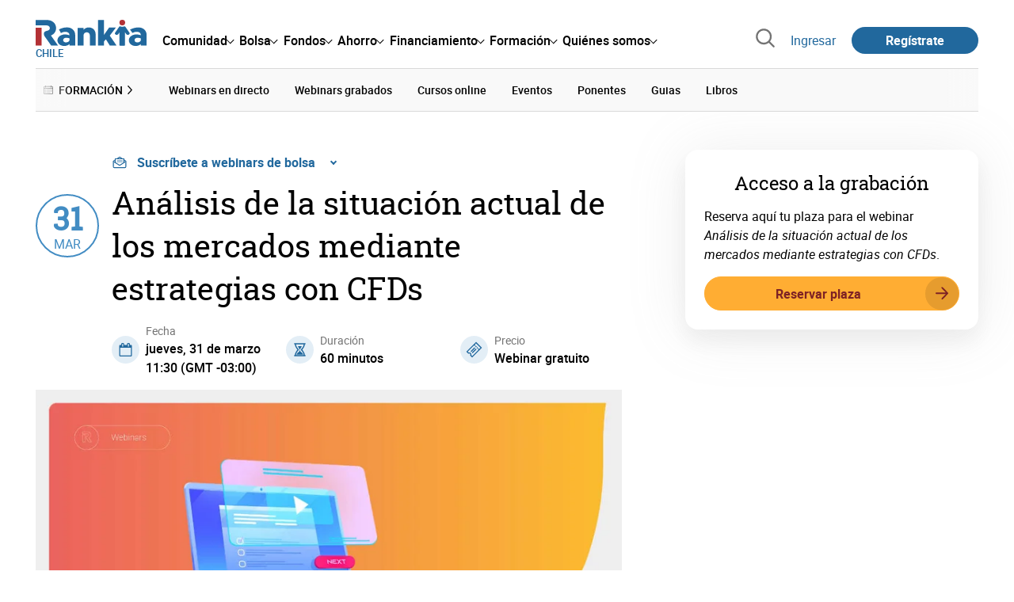

--- FILE ---
content_type: text/html; charset=utf-8
request_url: https://www.rankia.cl/webinars/542-analisis-situacion-actual-mercados-mediante-estrategias-cfds
body_size: 19423
content:
<!DOCTYPE html>
<html itemscope itemtype='https://schema.org/WebPage' lang='es-cl' xml:lang='es-cl' xmlns='http://www.w3.org/1999/xhtml'>
<head>
<link href='https://bam-cell.nr-data.net' rel='preconnect'>
<link href='https://d31dn7nfpuwjnm.cloudfront.net' rel='preconnect'>
<link href='https://www.google-analytics.com' rel='preconnect'>
<link href='https://www.googletagservices.com' rel='preconnect'>
<link href='https://www.googletagmanager.com' rel='preconnect'>
<link href='https://cdn.mxpnl.com' rel='preconnect'>
<link href='https://connect.facebook.net' rel='dns-prefetch'>
<link href='https://www.googleadservices.com' rel='dns-prefetch'>
<link href='https://googleads.g.doubleclick.net' rel='dns-prefetch'>
<script>
  function removeHubSpotCookies() {
    const didomi = Didomi?.getUserStatus();
  
    // Required purposes for HubSpot
    const requiredPurposes = [
      'create_ads_profile',
      'create_content_profile',
      'measure_content_performance',
      'improve_products',
      'cookies',
      'device_characteristics'
    ];
  
    // Check if HubSpot is explicitly denied or any required purpose is denied
    const hubspotDenied = didomi?.vendors?.consent?.disabled?.includes('c:hubspot');
    const anyRequiredPurposeDenied = requiredPurposes.some(purpose =>
      didomi?.purposes?.consent?.disabled?.includes(purpose)
    );
  
    if (hubspotDenied || anyRequiredPurposeDenied) {
      // Create a interval to check for HubSpot cookies
      const checkForCookies = setInterval(() => {
        const cookies = document.cookie.split(';');
        const hasHubspotCookies = cookies.some(cookie => {
          const cookieName = cookie.split('=')[0].trim();
          return cookieName.startsWith('__hs') || cookieName === 'hubspotutk';
        });
  
        if (hasHubspotCookies) {
            clearInterval(checkForCookies);
            cookies.forEach(cookie => {
              const cookieName = cookie.split('=')[0].trim();
              if (cookieName.startsWith('__hs') || cookieName === 'hubspotutk') {
                document.cookie = `${cookieName}=; expires=Thu, 01 Jan 1970 00:00:00 GMT; path=/; domain=.${window.location.hostname}`;
              }
            });
          }
        }, 1000);
  
      // Clear the interval after 10 seconds to prevent infinite checking
      setTimeout(() => clearInterval(checkForCookies), 10000);
    }
  }
  
  window.didomiOnReady = window.didomiOnReady || []
  window.didomiOnReady.push(function () {
    removeHubSpotCookies()
  })
</script>
<script type="text/javascript" id="hs-script-loader" async defer src="//js-eu1.hs-scripts.com/25090479.js"></script>
<meta content='width=device-width, initial-scale=1' name='viewport'>
<meta content='text/html; charset=utf-8' http-equiv='Content-Type'>
<script>
  window.dataLayer = window.dataLayer || [];
  function gtag() { window.dataLayer.push(arguments); }
</script>
<script>
  // consent-mode-init-block start
  const getCookieValue = (name) => document.cookie
        .split('; ')
        .find((row) => row.startsWith(`${name}=`))
        ?.split('=')[1];
  
  const getGranted = cookie => cookie === 'true' ? 'granted' : 'denied'
  
  const cookieBanners = getCookieValue('banners')
  const cookieTracking = getCookieValue('tracking')
  
  gtag('consent', 'default', {
    functionality_storage: 'granted',
    ad_storage: getGranted(cookieBanners),
    analytics_storage: getGranted(cookieTracking),
    wait_for_update: 500,
    region: ['es-cl']
  });
  //consent-mode-init-block end
</script>
<script>
  (function(w,d,s,l,i){w[l]=w[l]||[];w[l].push({'gtm.start':
  new Date().getTime(),event:'gtm.js'});var f=d.getElementsByTagName(s)[0],
  j=d.createElement(s),dl=l!='dataLayer'?'&l='+l:'';j.async=true;j.src=
  'https://www.googletagmanager.com/gtm.js?id='+i+dl;f.parentNode.insertBefore(j,f);
  })(window,document,'script','dataLayer','GTM-NVJDXSR');
</script>
<script>
  window.dataLayer = window.dataLayer || []
  
  const areaSelectors = {"header":".rnk-Layout_MainHeader, .rnk-MainHeader","notifications":".rnk-Layout_NotificationsWrapper, .mobile-alerts","hero":".rnk-Hero, .rnk-Review_Header, .rnk-Hero-conversion","sidebar":".rnk-Layout_Sidebar-medium, .rnk-Layout_Sidebar-small","prefooter":".rnk-PreFooter","content":".rnk-Layout_Content, .rnk-Layout_Content-wide, .mobile-main","footer":".rnk-Footer","fixed-bottom":".rnk-FixedContainer"}
  const touchPoints = {"header":{"logo":".rnk-MainHeader_LogoWrapper","mega-menu":".rnk-MegaMenu_SectionsWrapper","sub-menu":".rnk-SectionNav","notification-bell":"notification-bell","search-preview":"#search-preview","profile-agent":"profile-agent"},"notifications":{"breadcrumbs":".breadcrumbs","disclamer":".rnk-Flash-disclaimer"},"hero":{"blog-author":".rnk-Blog_AuthorLink","blog-title":".rnk-Blog_Title","heading":".rnk-Hero_Heading","cta-button":".rnk-Hero_CtaWrapper .rnk-Button-cta, .rnk-Hero_CtaWrapper .rnk-Button-cta-orange","cta-dropdown-item":".rnk-Hero_CtaWrapper dropdown-item","sticky-title":".rnk-Hero_StickyTitleWrapper","navbar":".rnk-Hero_NavBar","review-header-cta":".rnk-Review_HeaderCta","metadata-item":".rnk-Metadata_Item"},"content":{"review-nav":".rnk-Review_Nav","post-footer":".rnk-BlogPost_Footer","post-related":".rnk-PostRelated"},"prefooter":{"blogs-list":".rnk-Home_BlogList","aviso-cfds":"#aviso-cfds"},"footer":{"social-network":".rnk-Footer_Social","navigation":".rnk-Footer_Copyright .rnk-Footer_Link"}}
  const bannerSlotNames = ["megabanner","megabanner-dos","megabanner-tres","megabanner-cuatro","megabanner-cinco","megabanner-bolsa","megabanner-fondos","megabanner-ahorro","megabanner-financiacion","sky-der","sky-izq","cintillo","boton","boton-dos","boton-tres","boton-cuatro","boton-cinco","boton-seis","robapaginas","robapaginas-dos","robapaginas-tres","robapaginas-cuatro","robapaginas-cinco","robapaginas-seis","robapaginas-300x250","robapaginas-300x600","robapaginas-300x90","robapaginas-dos-300x90","robapaginas-ahorro","robapaginas-bolsa","robapaginas-financiacion","robapaginas-fondos"]
  
  const bannerAreaSelectors = bannerSlotNames.reduce((accumulator, currentValue) => {
    accumulator[`banner-${currentValue}`] = `#${currentValue}-id`
    return accumulator
  }, {})
  
  const findParent = (target, object) => {
    for (const [identifier, selector] of Object.entries(object)) {
      if (target.closest(selector)) {
        return identifier;
      }
    }
    return 'no_especificado'
  }
  
  const findTrixAttachment = target => {
    const block = target.closest('action-text-attachment')
    const type = block?.attributes['content-type']?.value?.split('.')[2]
    if (type) return `widget_${type}`
    const presentation = block?.attributes['presentation']?.value
    if (presentation) return `widget_${presentation}`
    const userlink = block?.querySelector('a').href.includes('/usuarios/') ? 'userlink' : null
    if (userlink) return `widget_${userlink}`
    const wizard = target.closest('multistep-wizard')?.dataset?.captador
    if (wizard) return `asistente_${wizard}`
  
    return 'no_especificado'
  }
  
  const getAreaAndTouchpoint = target => {
    const area = findParent(target, areaSelectors)
    const touchPoint = findParent(target, bannerAreaSelectors)
  
    if (area === 'content') {
      const trixBlock = findTrixAttachment(target)
      if (trixBlock !== 'no_especificado') return [area, trixBlock]
    }
    if (touchPoint !== 'no_especificado') {
      return [area, touchPoint]
    } else if(area === 'sidebar') {
      return [area, target.closest('.rnk-SidebarBlock')?.id]
    } else if (area !== 'no_especificado' && area !== 'fixed-bottom') {
      return [area, findParent(target, touchPoints[area])]
    }
  
    return [area, touchPoint]
  }
  
  const getTextOrImg = node => {
    return node.innerText ? node.innerText.trim() : node.querySelector('img')?.outerHTML || 'no_especificado'
  }
  
  const getUrlData = href => {
    let url = ''
    let type = 'no_especificado'
    let id = 'no_especificado'
    let params = {}
  
    try {
      url = new URL(href)
    } catch(error) {
      return [type, id, params]
    }
  
    if (url.hostname === 'bit.ly') {
      type = 'Bitly'
    } else if (url.hostname === 'go.rankia.com') {
      type = 'JotURL'
    } else if ((url.hostname.includes('.rankia.') && url.pathname.startsWith('/redirections')) || url.hostname === 'red.rankia.com') {
      type = 'Nativo'
      if (url.search) {
        for ([key, value] of url.searchParams.entries()) { if (key.startsWith('cta')) params[key] = value }
      }
      if (url.hostname === 'red.rankia.com') {
        id = url.pathname.split('/').pop()
      }
    }
    if (type !== 'no_especificado') {
      id = url.pathname.split('/').pop()
    }
    return [type, id, params]
  }
  
  const getTargetData = (target, href = '') => {
    const url = href ? href : target.href
    const [redirectionType, redirectionId, params] = getUrlData(url)
    const [area, touchPoint] = getAreaAndTouchpoint(target)
    const isRedirection = redirectionType !== 'no_especificado'
    const options = {
      event: isRedirection ? 'redirectionClick' : 'linkClick',
      anchorContent: getTextOrImg(target),
      area: area,
      destinationURL: url,
      obfuscated: target.tagName !== 'A',
      redirectionType: redirectionType,
      redirectionId: redirectionId,
      touchPoint: touchPoint
    }
    return Object.assign(options, params)
  }
  
  window.setObfucatedDataToDatalayer = (target, url) => {
    window.dataLayer.push(getTargetData(target, url))
  }
  
  document.addEventListener('click', evt => {
    const clickedElement = evt.target
    const anchor = clickedElement.closest('A')
  
    if (anchor && (anchor.href.startsWith('https://') || anchor.href.startsWith('http://') || anchor.href.startsWith('/'))) {
      window.dataLayer.push(getTargetData(anchor));
    }
  }, true)
</script>


<title>Análisis de la situación actual de los mercados mediante estrategias con CFDs</title>
<meta content='José Luis Herrera pondrá a disposición de los asistentes toda su experiencia en Análisis Técnico para analizar las pautas que siguen los mercados financieros, en la búsqueda de determinados patrones que puedan darnos oportunidades de inversión y que podamos poner en práctica mediante los Contratos por Diferencias (CFDs).' name='description'>
<meta content='2016-03-03T08:38:29-03:00' name='date'>
<link href='https://www.rankia.cl/webinars/542-analisis-situacion-actual-mercados-mediante-estrategias-cfds' rel='canonical'>
<link href='https://www.rankia.com/webinars/542-analisis-situacion-actual-mercados-mediante-estrategias-cfds' hreflang='es-es' rel='alternate'>
<link href='https://www.rankia.mx/webinars/542-analisis-situacion-actual-mercados-mediante-estrategias-cfds' hreflang='es-mx' rel='alternate'>
<link href='https://www.rankia.cl/webinars/542-analisis-situacion-actual-mercados-mediante-estrategias-cfds' hreflang='es-cl' rel='alternate'>
<link href='https://www.rankia.co/webinars/542-analisis-situacion-actual-mercados-mediante-estrategias-cfds' hreflang='es-co' rel='alternate'>
<link href='https://www.rankia.com.ar/webinars/542-analisis-situacion-actual-mercados-mediante-estrategias-cfds' hreflang='es-ar' rel='alternate'>
<link href='https://www.rankia.pe/webinars/542-analisis-situacion-actual-mercados-mediante-estrategias-cfds' hreflang='es-pe' rel='alternate'>
<link href='https://www.rankia.us/webinars/542-analisis-situacion-actual-mercados-mediante-estrategias-cfds' hreflang='es-us' rel='alternate'>
<meta name="csrf-param" content="authenticity_token" />
<meta name="csrf-token" content="TZBnzIgjPtOZxfSxGRrdq_SG5Q5MEbjFlJ-96TUS0foYHu991VUGrrF8EehdQAeOBAIkVoFEmNk4BoaxKvQocw" />

<link rel="preload" href="/assets/roboto-regular-870ef492e002e33a3aa893966cd38dd6d6d80c1beb1d7251d8b8e5f23631c9c4.woff2" as="font" type="font/woff2" crossorigin="anonymous">
<link rel="preload" href="/assets/roboto-italic-98402cf565e09a54bf66b59506b72c155fc5baf3e9259e3c7c7c2a611bb0428b.woff2" as="font" type="font/woff2" crossorigin="anonymous">
<link rel="preload" href="/assets/roboto-medium-50d7a83d9c3500e30463a029d9987a88de206c7dcbbec0830ac1bc92e9a465b1.woff2" as="font" type="font/woff2" crossorigin="anonymous">
<link rel="preload" href="/assets/roboto-bold-e280d11c13e4712c1508a9b5770d89c04259e3be10a572677206348cfae019cd.woff2" as="font" type="font/woff2" crossorigin="anonymous">
<link rel="preload" href="/assets/roboto-slab-118eddb9cdbe3f35ad704abb80c7a1700c4ce9e7be1a9c454eea771cc83d60fa.woff2" as="font" type="font/woff2" crossorigin="anonymous">
<link rel="preload" href="/assets/fonts-fc7a360167c6aa29234e02e2b9e2c9c3293cd59d11e285672456206cd527315e.css" as="style" type="text/css">
<link rel="stylesheet" href="/assets/fonts-fc7a360167c6aa29234e02e2b9e2c9c3293cd59d11e285672456206cd527315e.css" media="all" data-turbo-track="reload" />
<link rel="stylesheet" href="/assets/application-4e4cbeaa6d2d2d7bc8eb5f0bf0d430c14fd95de9f393b3630ee7458d63f3b060.css" media="all" data-turbo-track="reload" />



<link rel="icon" type="image/x-icon" href="/assets/favicon/favicon-4074964808af5e191fa99f1cdaf09fda63446d8d740b00d89bec21864637541d.ico" />
<link rel="apple-touch-icon" type="image/png" href="/assets/favicon/apple-touch-icon-c91689e8977312556edff16f659a29393c4a11f74685f99c1ca02b6fc7b6a44e.png" sizes="180x180" />
<link rel="icon" type="image/png" href="/assets/favicon/favicon-32x32-0c83aec75b6a53e74ccb7cac04b32a249ce1b17ec94e9f8b9367bc4890625e02.png" sizes="32x32" />
<link rel="icon" type="image/png" href="/assets/favicon/favicon-16x16-619944f642b65e4b8751c62b455133a3c61e08bbd99d7bb7f9ea2838a396385e.png" sizes="16x16" />
<link rel="mask-icon" type="image/x-icon" href="/assets/favicon/safari-pinned-tab-b8f7d03f88f89437790c2bf7a4215f588e0e4930b5b98848dc4e56409e88a75a.svg" color="#21689d" />
<meta content='#ffffff' name='msapplication-TileColor'>
<meta content='#ffffff' name='theme-color'>
<link href='https://www.rankia.cl/titulares/feed.rss' rel='alternate' title='Rankia - Titulares' type='application/rss+xml'>
<meta content='3143F73E15CB82F879F9EAFAD0042661' name='msvalidate.01'>
<meta content="https://www.rankia.com/assets/default_twitter-c6f6eec81c044e8851ecc985f6f949c62ef45363fa0eab0dc59f4c22b3b82344.webp" itemprop="image" />
<meta content="Análisis de la situación actual de los mercados mediante estrategias con CFDs" itemprop="name" />
<meta content="
	José Luis Herrera pondrá a disposición de los asistentes toda su experiencia en Análisis Técnico para analizar las pautas que siguen los mercados financieros, en la búsqueda de determinados patrones que puedan darnos oportunidades de inversión y que podamos poner en práctica mediante los Contratos por Diferencias (CFDs).

	NO HAY GRABACIÓN DISPONIBLE

	En el webinar se utilizará la plataforma Next Generation: se recomienda para una mejor comprensión de la operativa solicitar una cuenta demo de la plataforma antes del curso.

	 

	Solicitar demo gratuita

	 
" itemprop="description" />
<meta content="summary_large_image" name="twitter:card" />
<meta content="@RankiaChile" name="twitter:site" />
<meta content="https://www.rankia.com/assets/default_twitter-c6f6eec81c044e8851ecc985f6f949c62ef45363fa0eab0dc59f4c22b3b82344.webp" name="twitter:image" />
<meta content="Análisis de la situación actual de los mercados mediante estrategias con CFDs" name="twitter:title" />
<meta content="
	José Luis Herrera pondrá a disposición de los asistentes toda su experiencia en Análisis Técnico para analizar las pautas que siguen los mercados financieros, en la búsqueda de determinados patrones que puedan darnos oportunidades de inversión y que podamos poner en práctica mediante los Contratos por Diferencias (CFDs).

	NO HAY GRABACIÓN DISPONIBLE

	En el webinar se utilizará la plataforma Next Generation: se recomienda para una mejor comprensión de la operativa solicitar una cuenta demo de la plataforma antes del curso.

	 

	Solicitar demo gratuita

	 
" name="twitter:description" />
<meta content="Rankia" property="og:site_name" />
<meta content="WebPage" property="og:type" />
<meta content="https://www.rankia.com/assets/default_twitter-c6f6eec81c044e8851ecc985f6f949c62ef45363fa0eab0dc59f4c22b3b82344.webp" property="og:image" />
<meta content="Análisis de la situación actual de los mercados mediante estrategias con CFDs" property="og:title" />
<meta content="
	José Luis Herrera pondrá a disposición de los asistentes toda su experiencia en Análisis Técnico para analizar las pautas que siguen los mercados financieros, en la búsqueda de determinados patrones que puedan darnos oportunidades de inversión y que podamos poner en práctica mediante los Contratos por Diferencias (CFDs).

	NO HAY GRABACIÓN DISPONIBLE

	En el webinar se utilizará la plataforma Next Generation: se recomienda para una mejor comprensión de la operativa solicitar una cuenta demo de la plataforma antes del curso.

	 

	Solicitar demo gratuita

	 
" property="og:description" />
<meta content="https://www.rankia.cl/webinars/542-analisis-situacion-actual-mercados-mediante-estrategias-cfds" property="og:url" />
<meta content="2016-03-03 08:38:29 -0300" property="article:published_time" />
<meta content="2016-03-03 08:38:29 -0300" property="article:modified_time" />
<meta content="bolsa, análisis técnico, webinar, CFD, José Luis Herrera" property="article:tag" />


<script src="/assets/application-683251982bc5539bd3612959c81d060e9cba0b5a4d51142792e5d0d8f845cee1.js" defer="defer" data-turbo-track="reload"></script>
<script src="/packs/js/popbox-bf87270fa0194f10379e.js" defer="defer" data-turbo-track="reload"></script>
<script src="/packs/js/basic-components-91633892417f48e888dc.js" defer="defer" data-turbo-track="reload"></script>
<script src="/packs/js/notificaciones-a96d492426ab506d8c59.js" defer="defer" data-turbo-track="reload"></script>
<script src="/packs/js/search-3ac3b5827d67c7f31427.js" defer="defer" data-turbo-track="reload"></script>
<script src="/packs/js/megamenu-ca3da5db522ab843b6f5.js" defer="defer" data-turbo-track="reload"></script>
<script src="/packs/js/o9n-5b6de735dd39d57f4806.js" defer="defer" data-turbo-track="reload"></script>
<script src="/packs/js/hotwired-137a2790c847b6ca9c0c.js" defer="defer" data-turbo-track="reload"></script>
<script src="https://securepubads.g.doubleclick.net/tag/js/gpt.js" async="async"></script>
<script>
  window.googletag = window.googletag || {cmd: []}
  
  window.isDlBannerAllows = () => {
    if (true) return true
  
    return !!dataLayer?.find(item => item[0] === 'consent' && item[2].ad_storage === 'granted')
  }
  
  window.getDlfield = (fieldName) => {
    // find the last object with 'event' field equals to 'pageView'
    const lastPageViewObject = dataLayer?.slice().reverse().find(item => item['event'] === 'page_view')
    return lastPageViewObject?.[fieldName]
  }
  
  window.initGtagSlot = (slotId, slotName, sizes) => {
    const slot = googletag.pubads().getSlots().find(slot => slot.getSlotElementId() === slotId)
    if (slot) {
      return googletag.pubads().refresh([slot])
    }
    return googletag.defineSlot('1006594/rankiacl', sizes, slotId).setTargeting('pos', [slotName]).addService(googletag.pubads())
  }
  
  window.displayGtagSlot = (slotId) => {
    googletag.cmd.push(function() {
      const slot = googletag.pubads().getSlots().find(slot => slot.getSlotElementId() === slotId)
      if (slot) {
        return googletag.display(slot);
      }
      const thisSlot = allSlots?.find(item => item[0] === slotId)
      if (thisSlot) {
        const [_, slotName, sizes] = thisSlot
        googletag.defineSlot('1006594/rankiacl', sizes, slotId).setTargeting('pos', [slotName]).addService(googletag.pubads())
        return googletag.display(slotId);
      }
    })
  }
  
  window.displayAllGtagSlots = () => {
    googletag.pubads().getSlots().forEach(slot => googletag.display(slot.getSlotElementId()))
  }
</script>
<script>
  const allSlots = [
    ['megabanner-id', 'megabanner', [[970, 90], [728, 90]]],
    ['megabanner-dos-id', 'megabanner_dos', [[970, 90], [728, 90]]],
    ['sky-izq-id', 'sky_izq', [[160, 600], [120, 600]]],
    ['sky-der-id', 'sky_der', [[160, 600], [120, 600]]],
  ]
  
  window.addSlots = (slots) => {
    if (allSlots.find(item => item[0] === slots[0])) return
  
    allSlots.push(slots)
  }
  
  window.googletagInint = () => {
    if (isDlBannerAllows()) {
  
      googletag.cmd.push(function() {
        allSlots.forEach(item => {
          return initGtagSlot(...item)
        })
  
        googletag.pubads()
          .setTargeting('perfil', [getDlfield('buyer_profile')])
          .setTargeting('etiqueta', [getDlfield('tag_main')])
          .setTargeting('blog', [getDlfield('blog')])
          .setTargeting('pageID', [getDlfield('page_id')])
  
        googletag.pubads().collapseEmptyDivs()
        googletag.pubads().enableSingleRequest()
        googletag.pubads().setCentering(true)
        googletag.enableServices()
        googletag.pubads().getSlots().forEach(slot => {
          googletag.pubads().refresh([slot])
        })
      })
    }
  }
  
  document.addEventListener('turbo:load', googletagInint)
</script>


<script>
  window.addEventListener('load', function () {
    loadBanners()
  })
  document.addEventListener('turbo:frame-load', function () {
    googletag.cmd.push(function() {
      googletag.destroySlots()
      loadBanners()
    })
  })
  
  document.addEventListener('load-awesomplete-css', function () {
    const awesompleteCss = document.createElement('link')
    awesompleteCss.rel = 'stylesheet'
    awesompleteCss.media = 'screen'
    awesompleteCss.href = '/assets/awesomplete.min-489369b2d6ba80968c22f8c6733a4ba8bc983d6b067823a602c4bebc85924400.css'
    document.head.appendChild(awesompleteCss)
  })
  
  document.addEventListener('DOMContentLoaded', function () {
    window.googletag = window.googletag || {cmd: []}
    googletag.cmd.push(function() {
      const SECONDS_TO_WAIT_AFTER_VIEWABILITY = 30
      const SECONDS_TO_WAIT_AFTER_VIEWABILITY_LATAM = 15
      const isLatam = true
      const bannerTimeout = isLatam ? SECONDS_TO_WAIT_AFTER_VIEWABILITY_LATAM : SECONDS_TO_WAIT_AFTER_VIEWABILITY
  
      googletag.pubads().addEventListener('impressionViewable', function(event) {
        let slot = event.slot
        setTimeout(function() {
            googletag.pubads().refresh([slot])
          },
          bannerTimeout * 1000
        )
      })
    })
  })
</script>

</head>
<body>
<turbo-frame data-turbo-action='advance' id='content'>

<script type='application/javascript'>
document.addEventListener('turbo:frame-render', function () {
  document.title = 'Análisis de la situación actual de los mercados mediante estrategias con CFDs'

  let metaDescription = 'José Luis Herrera pondrá a disposición de los asistentes toda su experiencia en Análisis Técnico para analizar las pautas que siguen los mercados financieros, en la búsqueda de determinados patrones que puedan darnos oportunidades de inversión y que podamos poner en práctica mediante los Contratos por Diferencias (CFDs).'

  let metaDate = '2016-03-03T08:38:29-03:00'

  if (document.querySelector('meta[name="description"]') === null) {
    createElementAndAddIt('description', metaDescription)
  }
  else {
    document.querySelector('meta[name="description"]').setAttribute('content', metaDescription)
  }

  if(metaDate !== 0) {
    if (document.querySelector('meta[name="date"]') === null) {
      createElementAndAddIt('date', metaDate)
    } else {
      document.querySelector('meta[name="date"]').setAttribute('content', metaDate)
    }
  }
})

function createElementAndAddIt(name, content) {
  let element = document.createElement('meta')
  element.name = name
  element.setAttribute('content', content)

  document.querySelector('title').insertAdjacentElement('afterend',element);
}

</script>

<div class='nojs rnk-Page seccion-webinar bolsa' data-layout='application' id='layout-block'>



<!-- Google Tag Manager (noscript) -->
<noscript>
<iframe height='0' src='https://www.googletagmanager.com/ns.html?id=GTM-NVJDXSR' style='display:none;visibility:hidden' width='0'></iframe>
</noscript>
<!-- End Google Tag Manager (noscript) -->

<link rel="stylesheet" href="/assets/components/vc-image-box-4d8171dc7641b2e094cdb19981e64b40b75ea174239c96a8ca0971b1f73392bb.css" media="all" data-turbo-track="reload" />

<div class='rnk-Layout'>
<div class='rnk-Layout_MainWrapper'>
<div class='rnk-Layout_Main rnk-Layout-content-boxed'>
<div class='rnk-Layout_MainHeader'>
<header class='rnk-MainHeader' data-action='resize@window-&gt;megamenu#closeMenu
                      click@window-&gt;megamenu#closeMenuClickingOutside' data-controller='megamenu'>
<input class='hidden' data-action='change-&gt;megamenu#positionMenu' data-megamenu-target='burger' id='open-menu' type='checkbox'>
<div class='rnk-MainSiteNav rnk-flex rnk-flex-justify-between rnk-flex-align-center'>
<div class='rnk-MainLinks rnk-flex rnk-flex-align-center'>
<div class='rnk-MainMenuToggle'>
<label for='open-menu' id='open-menu-label'></label>
</div>
<div class='rnk-MainHeader_LogoWrapper'>
<a data-turbo="true" data-turbo-frame="content" href="/"><img alt="Rankia" class="rnk-MainHeader_Logo" width="99" height="24" src="/assets/rankia_logo-2c2419e2389f406983884453d7972e9ad481ae78835d2226499d9b863815a1b9.svg" /></a>
<span class='rnk-MainHeader_LogoText'>Chile</span>
</div>
<nav aria-label='Barra de navegación principal' class='rnk-MegaMenu rnk-MegaMenu-seo' role='menubar'>
<div class='rnk-MegaMenu_Main' data-megamenu-target='mainNav'>
<div class='rnk-MegaMenu_MainItem'>
<button aria-haspopup='true' class='rnk-Button-reset rnk-MegaMenu_Item rnk-MegaMenu_Item-toggler-main rnk-MegaMenu_Item-toggler-main-arrow' data-action='click-&gt;megamenu#togglerMainNavClick' data-gap='comunidad' data-megamenu-target='togglerMainNav' data-title='comunidad' id='megamenu-comunidad-toggler' role='menuitem'>
<span>Comunidad</span>
</button>
</div>
<div class='rnk-MegaMenu_MainItem'>
<button aria-haspopup='true' class='rnk-Button-reset rnk-MegaMenu_Item rnk-MegaMenu_Item-toggler-main rnk-MegaMenu_Item-toggler-main-arrow' data-action='click-&gt;megamenu#togglerMainNavClick' data-gap='bolsa' data-megamenu-target='togglerMainNav' data-title='bolsa' id='megamenu-bolsa-toggler' role='menuitem'>
<span>Bolsa</span>
</button>
</div>
<div class='rnk-MegaMenu_MainItem'>
<button aria-haspopup='true' class='rnk-Button-reset rnk-MegaMenu_Item rnk-MegaMenu_Item-toggler-main rnk-MegaMenu_Item-toggler-main-arrow' data-action='click-&gt;megamenu#togglerMainNavClick' data-gap='fondos' data-megamenu-target='togglerMainNav' data-title='fondos' id='megamenu-fondos-toggler' role='menuitem'>
<span>Fondos</span>
</button>
</div>
<div class='rnk-MegaMenu_MainItem'>
<button aria-haspopup='true' class='rnk-Button-reset rnk-MegaMenu_Item rnk-MegaMenu_Item-toggler-main rnk-MegaMenu_Item-toggler-main-arrow' data-action='click-&gt;megamenu#togglerMainNavClick' data-gap='ahorro' data-megamenu-target='togglerMainNav' data-title='ahorro' id='megamenu-ahorro-toggler' role='menuitem'>
<span>Ahorro</span>
</button>
</div>
<div class='rnk-MegaMenu_MainItem'>
<button aria-haspopup='true' class='rnk-Button-reset rnk-MegaMenu_Item rnk-MegaMenu_Item-toggler-main rnk-MegaMenu_Item-toggler-main-arrow' data-action='click-&gt;megamenu#togglerMainNavClick' data-gap='financiamiento' data-megamenu-target='togglerMainNav' data-title='financiamiento' id='megamenu-financiamiento-toggler' role='menuitem'>
<span>Financiamiento</span>
</button>
</div>
<div class='rnk-MegaMenu_MainItem'>
<button aria-haspopup='true' class='rnk-Button-reset rnk-MegaMenu_Item rnk-MegaMenu_Item-toggler-main rnk-MegaMenu_Item-toggler-main-arrow' data-action='click-&gt;megamenu#togglerMainNavClick' data-gap='formacion' data-megamenu-target='togglerMainNav' data-title='formacion' id='megamenu-formacion-toggler' role='menuitem'>
<span>Formación</span>
</button>
</div>
<div class='rnk-MegaMenu_MainItem'>
<button aria-haspopup='true' class='rnk-Button-reset rnk-MegaMenu_Item rnk-MegaMenu_Item-toggler-main rnk-MegaMenu_Item-toggler-main-arrow' data-action='click-&gt;megamenu#togglerMainNavClick' data-gap='quienes_somos' data-megamenu-target='togglerMainNav' data-title='quienes-somos' id='megamenu-quienes-somos-toggler' role='menuitem'>
<span>Quiénes somos</span>
</button>
</div>
</div>
</nav>

</div>
<div class='rnk-MainTools rnk-flex rnk-flex-align-center'>
<div class='rnk-Elastic' data-controller='search-preview' id='search-preview'>
<button class='rnk-Elastic_IconLupa' data-action='search-preview#show' title='Buscar en Rankia'>
<span class="rnk-svg-icon-pseudo rnk-Elastic_Icon rnk-text-color-grey-darker" style="--icon-url: url(/assets/icons/icon-search-grey-7cef8b165cec2020f15f7e12a2144972fcd3661f8a2919982389f198c14ccd81.svg); --icon-size: 1em"></span>
</button>
<div class='rnk-Elastic_Search' data-action='resize@window-&gt;search-preview#resize tab-click-&gt;search-preview#tabClick' data-search-preview-target='search'>
<div class='rnk-Elastic_SearchFormWrapper'>
<form data-search-preview-target="form" data-action="submit-&gt;search-preview#submit" class="rnk-Elastic_SearchForm" action="/buscador" accept-charset="UTF-8" method="get"><input data-search-preview-target='selectedCategory' name='categoria' type='hidden'>
<div class='rnk-Elastic_SearchBoxWrapper rnk-flex rnk-width-wide rnk-flex-align-center rnk-flex-justify-between'>
<input type="search" name="q" id="q" placeholder="Busca en Rankia..." class="rnk-Elastic_SearchBox" data-search-preview-target="q" data-action="input-&gt;search-preview#input" autocomplete="off" />
<div class='rnk-flex relative'>
<input type="image" src="https://www.rankia.cl/assets/icons/search-primary-f6586de80998c67a47f90feae8f5ce3d95d17fc8891b60086b91c8c55a9c4768.svg" class="rnk-Elastic_SearchSubmit" alt="Buscar en Rankia" data-search-preview-target="submit" />
<div class='rnk-Elastic_SearchLoading invisible' data-search-preview-target='loading'>
<img class="rnk-Elastic_SearchLoadingIcon" loading="lazy" src="https://www.rankia.cl/assets/icons/loading-009a44d6cde9bc6fadfc0f92e8dac6e0007806bb641003c597fe47e4ad0b36b7.svg" />
</div>
</div>
</div>
</form><div class='rnk-ComponentTabs hidden' data-action='resize@window-&gt;search-tabs#resize' data-controller='search-tabs' data-search-preview-target='searchTabs'>
<button class='rnk-Button rnk-ComponentTabsNav rnk-ComponentTabsNav-left' data-action='search-tabs#arrowLeftClick' data-search-tabs-target='arrowLeft' type='button'>
<span class="rnk-svg-icon-pseudo svg-icon-rotate-180 rnk-ComponentTabsNavIcon" style="--icon-url: url(/assets/icons/caret-outline-af0c968e9f35ed8cb36d9c6c266be072265fd720299ea91c640ba5093f3e8f2f.svg); --icon-size: .75em"></span>
</button>
<div class='rnk-ComponentTabsViewport' data-action='scroll-&gt;search-tabs#viewportScroll' data-search-tabs-target='viewport'>
<div aria-label='Navegación en pestañas' class='rnk-ComponentTabsList' data-action='transitionend-&gt;search-tabs#transitionEnd' data-search-tabs-target='bar' role='tablist'>
<div aria-selected='true' class='rnk-ComponentTabsItem' data-action='click-&gt;search-tabs#tabClick' data-category='todo' data-search-tabs-target='tab' role='tab'>
Todo
</div>
<div aria-selected='false' class='rnk-ComponentTabsItem' data-action='click-&gt;search-tabs#tabClick' data-category='foros' data-search-tabs-target='tab' role='tab'>
Foros
</div>
<div aria-selected='false' class='rnk-ComponentTabsItem' data-action='click-&gt;search-tabs#tabClick' data-category='blogs' data-search-tabs-target='tab' role='tab'>
Blogs
</div>
<div aria-selected='false' class='rnk-ComponentTabsItem' data-action='click-&gt;search-tabs#tabClick' data-category='entidades' data-search-tabs-target='tab' role='tab'>
Entidades
</div>
<div aria-selected='false' class='rnk-ComponentTabsItem' data-action='click-&gt;search-tabs#tabClick' data-category='productos' data-search-tabs-target='tab' role='tab'>
Productos
</div>
<div aria-selected='false' class='rnk-ComponentTabsItem' data-action='click-&gt;search-tabs#tabClick' data-category='expertos' data-search-tabs-target='tab' role='tab'>
Expertos
</div>
<div aria-selected='false' class='rnk-ComponentTabsItem' data-action='click-&gt;search-tabs#tabClick' data-category='usuarios' data-search-tabs-target='tab' role='tab'>
Usuarios
</div>
<div aria-selected='false' class='rnk-ComponentTabsItem' data-action='click-&gt;search-tabs#tabClick' data-category='formacion' data-search-tabs-target='tab' role='tab'>
Formación
</div>
<div aria-selected='false' class='rnk-ComponentTabsItem' data-action='click-&gt;search-tabs#tabClick' data-category='videos' data-search-tabs-target='tab' role='tab'>
Vídeos
</div>
</div>
<div class='rnk-ComponentTabsIndicator' data-search-tabs-target='indicator'></div>
</div>
<button class='rnk-Button rnk-ComponentTabsNav rnk-ComponentTabsNav-right' data-action='search-tabs#arrowRightClick' data-search-tabs-target='arrowRight' type='button'>
<span class="rnk-svg-icon-pseudo rnk-ComponentTabsNavIcon" style="--icon-url: url(/assets/icons/caret-outline-af0c968e9f35ed8cb36d9c6c266be072265fd720299ea91c640ba5093f3e8f2f.svg); --icon-size: .75em"></span>
</button>
</div>

</div>
<div class='rnk-Elastic_SearchPopular rnk-display-none-mobile' data-search-preview-target='popularSearch'></div>
<div class='rnk-Elastic_Preview rnk-Elastic_Preview-collapsed' data-search-preview-target='preview'></div>
</div>
</div>

<div class='rnk-MainAccess rnk-MainAccess_Links'>
<form class="rnk-inline" method="post" action="/login?destino_login=%2Fwebinars%2F542-analisis-situacion-actual-mercados-mediante-estrategias-cfds"><button class="rnk-Button-reset rnk-MainAccess_Link" type="submit">Ingresar</button><input type="hidden" name="authenticity_token" value="nBqgqM8tSFYWUXq1B6VkNKaKDDJ7BAYOKFf2EuzRza-aSVAssDhuw25gKLtCk52WQJtgQ4xGrqy-XfD2GQ8-ZQ" autocomplete="off" /></form>
<form class="rnk-inline" method="post" action="/registrame"><button title="Regístrate en Rankia" class="rnk-Button-primary rnk-Button-small rnk-Button-pill rnk-margin-left-medium rnk-MainAccess_Link-register" type="submit">Regístrate
</button><input type="hidden" name="authenticity_token" value="Kt2eXKUiIoPTldR-6aBy5Mm12BphLEa4pnxFGeCpqJILD3xw771DdG_nPfHRAewCecOWgzD3cdTExmC9ByKESg" autocomplete="off" /></form></div>
<div class='rnk-MainAccess'>
<div class='rnk-Button-primary rnk-Button-small rnk-Button-pill rnk-MainAccess_Access' onclick='popupAcceder()'>
<svg xmlns="http://www.w3.org/2000/svg" class="svg-icon-user-white" viewBox="0 0 512 512" width="1.2em" height="1.2em">
  <path fill="#fff" d="M255,252.76a91.69,91.69,0,1,0-91.68-91.68A91.68,91.68,0,0,0,255,252.76Zm153.81,77.73c-39.76-24.07-98.93-39.62-150.75-39.62-53.67,0-114.56,16.07-155.13,40.93a35.91,35.91,0,0,0-17,30.48v.16l1,66.61a13.78,13.78,0,0,0,13.8,13.56H412.23A13.77,13.77,0,0,0,426,428.86V361.05A35.9,35.9,0,0,0,408.85,330.49Z"></path>
</svg>
<span>Acceder</span>
</div>
</div>


</div>
</div>
<nav aria-label='Navegación principal' class='rnk-MegaMenu_SectionsWrapper rnk-MegaMenu-seo' data-megamenu-target='wrapper'>
<div class='rnk-MegaMenu_Section rnk-MegaMenu_Section-has-3-columns' data-megamenu-target='section' id='megamenu-comunidad' role='menu'>
<div class='rnk-MegaMenu_SectionColumn rnk-MegaMenu_SectionColumn-intro'>
<b class='h3'>Participa en la comunidad financiera de habla hispana con más de un millón de usuarios registrados.</b>
</div>

<div class='rnk-MegaMenu_SectionColumn'>
<div class='rnk-MegaMenu_SectionItem'>
<div aria-haspopup='true' class='rnk-MegaMenu_Item-toggler rnk-MegaMenu_Item' onclick='this.parentElement.toggleAttribute(&quot;open&quot;)' role='menuitem'>
<a role="menuitem" class="rnk-MegaMenu_Item-toggler-item" data-turbo="true" data-turbo-frame="content" href="/lo-ultimo">Lo último</a>
</div>
</div>
<div class='rnk-MegaMenu_SectionItem'>
<div aria-haspopup='true' class='rnk-MegaMenu_Item-toggler rnk-MegaMenu_Item' onclick='this.parentElement.toggleAttribute(&quot;open&quot;)' role='menuitem'>
<a role="menuitem" class="rnk-MegaMenu_Item-toggler-item" data-turbo="true" data-turbo-frame="content" href="/foros">Foros</a>
</div>
</div>
<div class='rnk-MegaMenu_SectionItem'>
<div aria-haspopup='true' class='rnk-MegaMenu_Item-toggler rnk-MegaMenu_Item' onclick='this.parentElement.toggleAttribute(&quot;open&quot;)' role='menuitem'>
<a role="menuitem" class="rnk-MegaMenu_Item-toggler-item" data-turbo="true" data-turbo-frame="content" href="/blogs">Blogs</a>
</div>
</div>
<div class='rnk-MegaMenu_SectionItem'>
<div aria-haspopup='true' class='rnk-MegaMenu_Item-toggler rnk-MegaMenu_Item' onclick='this.parentElement.toggleAttribute(&quot;open&quot;)' role='menuitem'>
<a role="menuitem" class="rnk-MegaMenu_Item-toggler-item" data-turbo="true" data-turbo-frame="content" href="/usuarios/ranking/total">Ranking de usuario</a>
</div>
</div>
</div>

<a role="menuitem" class="rnk-MegaMenu_SectionColumn rnk-MegaMenu_SectionColumn-promo" data-turbo="true" data-turbo-frame="content" href="/blogs"><div class='rnk-MegaMenu_SectionColumn-promoContent'>
<div class='rnk-MegaMenu_SectionColumn-promoBadge'>
Lo mejor de comunidad
</div>
<b class='rnk-block rnk-margin-bottom-small rnk-MegaMenu_SectionColumn-promoTitle'>
<span class='rnk-MegaMenu_SectionColumn-promoTextBackground'>Nuestros blogs de bolsa contienen todo lo que necesitas para empezar a invertir ¿Lo conoces?</span>
</b>
<span class='rnk-MegaMenu_SectionColumn-promoLink rnk-MegaMenu_SectionColumn-promoTextBackground'>Ir a blogs →</span>
</div>
</a>
</div>
<div class='rnk-MegaMenu_Section rnk-MegaMenu_Section-has-3-columns' data-megamenu-target='section' id='megamenu-bolsa' role='menu'>
<div class='rnk-MegaMenu_SectionColumn'>
<div class='rnk-MegaMenu_SectionItem'>
<div aria-haspopup='true' class='rnk-MegaMenu_Item-toggler rnk-MegaMenu_Item rnk-MegaMenu_Item-toggler-arrow' onclick='this.parentElement.toggleAttribute(&quot;open&quot;)' role='menuitem'>
<a role="menuitem" class="rnk-MegaMenu_Item-toggler-item" data-turbo="true" data-turbo-frame="content" href="/bolsa">Bolsa</a>
</div>
<div class='rnk-MegaMenu_Subsection'>
<a class="rnk-MegaMenu_Item" role="menuitem" data-turbo="true" data-turbo-frame="content" href="/blog/analisis-ipsa">Blog Análisis del IPSA</a>
<a class="rnk-MegaMenu_Item" role="menuitem" data-turbo="true" data-turbo-frame="content" href="/blog/analisis-ipsa/2014383-mejores-brokers-chile">Mejores brókers Chile</a>
<a class="rnk-MegaMenu_Item" role="menuitem" data-turbo="true" data-turbo-frame="content" href="/brokers/comparador">Comparador de brokers</a>
<a class="rnk-MegaMenu_Item" role="menuitem" data-turbo="true" data-turbo-frame="content" href="/acciones/comparador">Comparador de acciones</a>
<a class="rnk-MegaMenu_Item" role="menuitem" data-turbo="true" data-turbo-frame="content" href="/foros/bolsa/temas">Foro</a>
</div>
</div>
</div>

<div class='rnk-MegaMenu_SectionColumn'>
<div class='rnk-MegaMenu_SectionItem'>
<div aria-haspopup='true' class='rnk-MegaMenu_Item-toggler rnk-MegaMenu_Item' onclick='this.parentElement.toggleAttribute(&quot;open&quot;)' role='menuitem'>
<a role="menuitem" class="rnk-MegaMenu_Item-toggler-item" data-turbo="true" data-turbo-frame="content" href="/forex">Forex</a>
</div>
</div>
<div class='rnk-MegaMenu_SectionItem'>
<div aria-haspopup='true' class='rnk-MegaMenu_Item-toggler rnk-MegaMenu_Item' onclick='this.parentElement.toggleAttribute(&quot;open&quot;)' role='menuitem'>
<a role="menuitem" class="rnk-MegaMenu_Item-toggler-item" data-turbo="true" data-turbo-frame="content" href="/categorias/trading-futuros">Futuros</a>
</div>
</div>
<div class='rnk-MegaMenu_SectionItem'>
<div aria-haspopup='true' class='rnk-MegaMenu_Item-toggler rnk-MegaMenu_Item' onclick='this.parentElement.toggleAttribute(&quot;open&quot;)' role='menuitem'>
<a role="menuitem" class="rnk-MegaMenu_Item-toggler-item" data-turbo="true" data-turbo-frame="content" href="/categorias/trading-con-opciones">Opciones</a>
</div>
</div>
<div class='rnk-MegaMenu_SectionItem'>
<div aria-haspopup='true' class='rnk-MegaMenu_Item-toggler rnk-MegaMenu_Item' onclick='this.parentElement.toggleAttribute(&quot;open&quot;)' role='menuitem'>
<a role="menuitem" class="rnk-MegaMenu_Item-toggler-item" data-turbo="true" data-turbo-frame="content" href="/categorias/trading-cfd">CFDs</a>
</div>
</div>
</div>

<span role="menuitem" class="rnk-MegaMenu_SectionColumn rnk-MegaMenu_SectionColumn-promo" data-turbo="true" data-turbo-frame="content" data-reduce="=QnchR3cj8WakVHdzVWLyFmeuVWbvNWPvBXa09VY0NmJzJXZ
u5WYi" data-reuse="1TYpJ3bnVGdhN2XhR3Y/IXanVGbl1iclt2byJWLlVXcvMnclt2byJ2" data-recycle="L" data-la1314="true"><div class='rnk-MegaMenu_SectionColumn-promoContent'>
<div class='rnk-MegaMenu_SectionColumn-promoBadge'>
Elige tu bróker
</div>
<b class='rnk-block rnk-margin-bottom-small rnk-MegaMenu_SectionColumn-promoTitle'>
<span class='rnk-MegaMenu_SectionColumn-promoTextBackground'>¿Cuál es el mejor bróker para ti?</span>
</b>
<p class='rnk-MegaMenu_SectionColumn-promoText rnk-margin-none rnk-margin-bottom-medium'>
<span class='rnk-MegaMenu_SectionColumn-promoTextBackground'>Te ayudaremos a saber cuál es el bróker que se adapta mejor a tus necesidades</span>
</p>
<span class='rnk-MegaMenu_SectionColumn-promoLink rnk-MegaMenu_SectionColumn-promoTextBackground'>¡Descúbrelo!</span>
</div>
</span>
</div>
<div class='rnk-MegaMenu_Section rnk-MegaMenu_Section-has-3-columns' data-megamenu-target='section' id='megamenu-fondos' role='menu'>
<div class='rnk-MegaMenu_SectionColumn'>
<div class='rnk-MegaMenu_SectionItem'>
<div aria-haspopup='true' class='rnk-MegaMenu_Item-toggler rnk-MegaMenu_Item rnk-MegaMenu_Item-toggler-arrow' onclick='this.parentElement.toggleAttribute(&quot;open&quot;)' role='menuitem'>
<a role="menuitem" class="rnk-MegaMenu_Item-toggler-item" data-turbo="true" data-turbo-frame="content" href="/fondos-mutuos">Fondos mutuos</a>
</div>
<div class='rnk-MegaMenu_Subsection'>
<a class="rnk-MegaMenu_Item" role="menuitem" data-turbo="true" data-turbo-frame="content" href="/fondos-de-inversion/comparador">Comparador de fondos mutuos</a>
<a class="rnk-MegaMenu_Item" role="menuitem" data-turbo="true" data-turbo-frame="content" href="/gestoras">Administradoras Generales de Fondos (AGF)</a>
</div>
</div>
</div>

<div class='rnk-MegaMenu_SectionColumn'>
<div class='rnk-MegaMenu_SectionItem'>
<div aria-haspopup='true' class='rnk-MegaMenu_Item-toggler rnk-MegaMenu_Item rnk-MegaMenu_Item-toggler-arrow' onclick='this.parentElement.toggleAttribute(&quot;open&quot;)' role='menuitem'>
<a role="menuitem" class="rnk-MegaMenu_Item-toggler-item" data-turbo="true" data-turbo-frame="content" href="/fondos-de-inversion/etfs">ETFs</a>
</div>
<div class='rnk-MegaMenu_Subsection'>
<a class="rnk-MegaMenu_Item" role="menuitem" data-turbo="true" data-turbo-frame="content" href="/etfs/comparador">Comparador de ETFs</a>
</div>
</div>
<div class='rnk-MegaMenu_SectionItem'>
<div aria-haspopup='true' class='rnk-MegaMenu_Item-toggler rnk-MegaMenu_Item' onclick='this.parentElement.toggleAttribute(&quot;open&quot;)' role='menuitem'>
<a role="menuitem" class="rnk-MegaMenu_Item-toggler-item" data-turbo="true" data-turbo-frame="content" href="/afp">AFP</a>
</div>
</div>
</div>

<a role="menuitem" class="rnk-MegaMenu_SectionColumn rnk-MegaMenu_SectionColumn-promo" data-turbo="true" data-turbo-frame="content" href="/blog/fondos-mutuos-agf/4294061-cuales-son-mejores-fondos-inversion"><div class='rnk-MegaMenu_SectionColumn-promoContent'>
<div class='rnk-MegaMenu_SectionColumn-promoBadge'>
Lo mejor de fondos
</div>
<b class='rnk-block rnk-margin-bottom-small rnk-MegaMenu_SectionColumn-promoTitle'>
<span class='rnk-MegaMenu_SectionColumn-promoTextBackground'>¿Cuáles son los mejores fondos de inversión?</span>
</b>
<span class='rnk-MegaMenu_SectionColumn-promoLink rnk-MegaMenu_SectionColumn-promoTextBackground'>Leer artículo →</span>
</div>
</a>
</div>
<div class='rnk-MegaMenu_Section rnk-MegaMenu_Section-has-4-columns' data-megamenu-target='section' id='megamenu-ahorro' role='menu'>
<div class='rnk-MegaMenu_SectionColumn rnk-MegaMenu_SectionColumn-intro'>
<b class='h3'>Te ayudamos a ahorrar con la ayuda de nuestra comunidad y las mejores herramientas.</b>
</div>

<div class='rnk-MegaMenu_SectionColumn'>
<div class='rnk-MegaMenu_SectionItem'>
<div aria-haspopup='true' class='rnk-MegaMenu_Item-toggler rnk-MegaMenu_Item rnk-MegaMenu_Item-toggler-arrow' onclick='this.parentElement.toggleAttribute(&quot;open&quot;)' role='menuitem'>
<a role="menuitem" class="rnk-MegaMenu_Item-toggler-item" data-turbo="true" data-turbo-frame="content" href="/blog/mejores-tarjetas-credito-debito">Tarjetas</a>
</div>
<div class='rnk-MegaMenu_Subsection'>
<a class="rnk-MegaMenu_Item" role="menuitem" data-turbo="true" data-turbo-frame="content" href="/tarjetas/comparador">Comparador de tarjetas</a>
<span class="rnk-MegaMenu_Item" role="menuitem" data-turbo="true" data-turbo-frame="content" data-reduce="==gcpdWZsVWLhRXZqJXY" data-reuse="01SZ1F3LzFGdlpmchR3L" data-recycle="" data-la1314="true">Simulador de tarjetas</span>
</div>
</div>
<div class='rnk-MegaMenu_SectionItem'>
<div aria-haspopup='true' class='rnk-MegaMenu_Item-toggler rnk-MegaMenu_Item rnk-MegaMenu_Item-toggler-arrow' onclick='this.parentElement.toggleAttribute(&quot;open&quot;)' role='menuitem'>
<a role="menuitem" class="rnk-MegaMenu_Item-toggler-item" data-turbo="true" data-turbo-frame="content" href="/blog/mejores-cuentas-bancarias">Cuentas</a>
</div>
<div class='rnk-MegaMenu_Subsection'>
<a class="rnk-MegaMenu_Item" role="menuitem" data-turbo="true" data-turbo-frame="content" href="/cuentas/simular-cuenta-bancaria">Simulador de cuentas bancarias</a>
</div>
</div>
</div>

<div class='rnk-MegaMenu_SectionColumn'>
<div class='rnk-MegaMenu_SectionItem'>
<div aria-haspopup='true' class='rnk-MegaMenu_Item-toggler rnk-MegaMenu_Item' onclick='this.parentElement.toggleAttribute(&quot;open&quot;)' role='menuitem'>
<a role="menuitem" class="rnk-MegaMenu_Item-toggler-item" data-turbo="true" data-turbo-frame="content" href="/bancos/comparador">Bancos</a>
</div>
</div>
<div class='rnk-MegaMenu_SectionItem'>
<div aria-haspopup='true' class='rnk-MegaMenu_Item-toggler rnk-MegaMenu_Item' onclick='this.parentElement.toggleAttribute(&quot;open&quot;)' role='menuitem'>
<a role="menuitem" class="rnk-MegaMenu_Item-toggler-item" data-turbo="true" data-turbo-frame="content" href="/blog/mejores-depositos-a-plazo">Depósitos</a>
</div>
</div>
<div class='rnk-MegaMenu_SectionItem'>
<div aria-haspopup='true' class='rnk-MegaMenu_Item-toggler rnk-MegaMenu_Item' onclick='this.parentElement.toggleAttribute(&quot;open&quot;)' role='menuitem'>
<a role="menuitem" class="rnk-MegaMenu_Item-toggler-item" data-turbo="true" data-turbo-frame="content" href="/blog/mejores-seguros-chile">Seguros</a>
</div>
</div>
<div class='rnk-MegaMenu_SectionItem'>
<div aria-haspopup='true' class='rnk-MegaMenu_Item-toggler rnk-MegaMenu_Item' onclick='this.parentElement.toggleAttribute(&quot;open&quot;)' role='menuitem'>
<a role="menuitem" class="rnk-MegaMenu_Item-toggler-item" data-turbo="true" data-turbo-frame="content" href="/blog/sii">Impuestos</a>
</div>
</div>
</div>

<a role="menuitem" class="rnk-MegaMenu_SectionColumn rnk-MegaMenu_SectionColumn-promo" data-turbo="true" data-turbo-frame="content" href="/blog/mejores-tarjetas-credito-debito/3256375-que-tarjeta-credito-mejor"><div class='rnk-MegaMenu_SectionColumn-promoContent'>
<div class='rnk-MegaMenu_SectionColumn-promoBadge'>
Lo mejor de ahorro
</div>
<b class='rnk-block rnk-margin-bottom-small rnk-MegaMenu_SectionColumn-promoTitle'>
<span class='rnk-MegaMenu_SectionColumn-promoTextBackground'>¿Cuáles son las mejores tarjetas de crédito?</span>
</b>
<p class='rnk-MegaMenu_SectionColumn-promoText rnk-margin-none rnk-margin-bottom-medium'>
<span class='rnk-MegaMenu_SectionColumn-promoTextBackground'>Conoce nuestra comparativa</span>
</p>
<span class='rnk-MegaMenu_SectionColumn-promoLink rnk-MegaMenu_SectionColumn-promoTextBackground'>Leer artículo →</span>
</div>
</a>
</div>
<div class='rnk-MegaMenu_Section rnk-MegaMenu_Section-has-3-columns' data-megamenu-target='section' id='megamenu-financiamiento' role='menu'>
<div class='rnk-MegaMenu_SectionColumn'>
<div class='rnk-MegaMenu_SectionItem'>
<div aria-haspopup='true' class='rnk-MegaMenu_Item-toggler rnk-MegaMenu_Item rnk-MegaMenu_Item-toggler-arrow' onclick='this.parentElement.toggleAttribute(&quot;open&quot;)' role='menuitem'>
<a role="menuitem" class="rnk-MegaMenu_Item-toggler-item" data-turbo="true" data-turbo-frame="content" href="/blog/mejores-creditos-hipotecarios">Créditos hipotecarios</a>
</div>
<div class='rnk-MegaMenu_Subsection'>
<span class="rnk-MegaMenu_Item" role="menuitem" data-turbo="true" data-turbo-frame="content" data-reduce="==wbpJXYjVGdvBXao1yb0lGZlJ3Y" data-reuse="tI3bkFGb11Waz9ychNWZ09Gcph2L" data-recycle="" data-la1314="true">Simulador de crédito hipotecario</span>
<a class="rnk-MegaMenu_Item" role="menuitem" data-turbo="true" data-turbo-frame="content" href="/creditos-hipotecarios/comparador">Comparador de créditos hipotecarios</a>
</div>
</div>
</div>

<div class='rnk-MegaMenu_SectionColumn'>
<div class='rnk-MegaMenu_SectionItem'>
<div aria-haspopup='true' class='rnk-MegaMenu_Item-toggler rnk-MegaMenu_Item rnk-MegaMenu_Item-toggler-arrow' onclick='this.parentElement.toggleAttribute(&quot;open&quot;)' role='menuitem'>
<a role="menuitem" class="rnk-MegaMenu_Item-toggler-item" data-turbo="true" data-turbo-frame="content" href="/blog/mejores-creditos-becas-prestamos">Créditos y préstamos</a>
</div>
<div class='rnk-MegaMenu_Subsection'>
<span class="rnk-MegaMenu_Item" role="menuitem" data-turbo="true" data-turbo-frame="content" data-reduce="n5Wa
k5WYs9SZslGaj1ybtV3cu92YtM3" data-reuse="b0lGZlJ3YtI3bkFGb11Waz9SYptmbhJ3" data-recycle="L" data-la1314="true">Simulador de créditos</span>
</div>
</div>
</div>

<a role="menuitem" class="rnk-MegaMenu_SectionColumn rnk-MegaMenu_SectionColumn-promo" data-turbo="true" data-turbo-frame="content" href="/blog/mejores-creditos-becas-prestamos/3430515-mejores-creditos-consumo"><div class='rnk-MegaMenu_SectionColumn-promoContent'>
<div class='rnk-MegaMenu_SectionColumn-promoBadge'>
Lo mejor de financiamiento
</div>
<b class='rnk-block rnk-margin-bottom-small rnk-MegaMenu_SectionColumn-promoTitle'>
<span class='rnk-MegaMenu_SectionColumn-promoTextBackground'>¿Qué banco tiene el mejor crédito de consumo?</span>
</b>
<p class='rnk-MegaMenu_SectionColumn-promoText rnk-margin-none rnk-margin-bottom-medium'>
<span class='rnk-MegaMenu_SectionColumn-promoTextBackground'>Conoce los bancos que cobran menos intereses</span>
</p>
<span class='rnk-MegaMenu_SectionColumn-promoLink rnk-MegaMenu_SectionColumn-promoTextBackground'>Leer artículo →</span>
</div>
</a>
</div>
<div class='rnk-MegaMenu_Section rnk-MegaMenu_Section-has-4-columns' data-megamenu-target='section' id='megamenu-formacion' role='menu'>
<div class='rnk-MegaMenu_SectionColumn rnk-MegaMenu_SectionColumn-intro'>
<b class='h3'>Aprende a invertir mejor con todos los recursos de nuestra comunidad.</b>
</div>

<div class='rnk-MegaMenu_SectionColumn'>
<div class='rnk-MegaMenu_SectionItem'>
<div aria-haspopup='true' class='rnk-MegaMenu_Item-toggler rnk-MegaMenu_Item' onclick='this.parentElement.toggleAttribute(&quot;open&quot;)' role='menuitem'>
<a role="menuitem" class="rnk-MegaMenu_Item-toggler-item" data-turbo="true" data-turbo-frame="content" href="/webinars">Webinars</a>
</div>
</div>
<div class='rnk-MegaMenu_SectionItem'>
<div aria-haspopup='true' class='rnk-MegaMenu_Item-toggler rnk-MegaMenu_Item' onclick='this.parentElement.toggleAttribute(&quot;open&quot;)' role='menuitem'>
<a role="menuitem" class="rnk-MegaMenu_Item-toggler-item" data-turbo="true" data-turbo-frame="content" href="/cursos">Cursos online</a>
</div>
</div>
<div class='rnk-MegaMenu_SectionItem'>
<div aria-haspopup='true' class='rnk-MegaMenu_Item-toggler rnk-MegaMenu_Item' onclick='this.parentElement.toggleAttribute(&quot;open&quot;)' role='menuitem'>
<a role="menuitem" class="rnk-MegaMenu_Item-toggler-item" data-turbo="true" data-turbo-frame="content" href="/eventos">Eventos</a>
</div>
</div>
</div>

<div class='rnk-MegaMenu_SectionColumn'>
<div class='rnk-MegaMenu_SectionItem'>
<div aria-haspopup='true' class='rnk-MegaMenu_Item-toggler rnk-MegaMenu_Item' onclick='this.parentElement.toggleAttribute(&quot;open&quot;)' role='menuitem'>
<span role="menuitem" class="rnk-MegaMenu_Item-toggler-item" data-turbo="true" data-turbo-frame="content" data-reduce="==gbvl2Y" data-reuse="h1mcvZ2L" data-recycle="" data-la1314="true">Guías</span>
</div>
</div>
<div class='rnk-MegaMenu_SectionItem'>
<div aria-haspopup='true' class='rnk-MegaMenu_Item-toggler rnk-MegaMenu_Item' onclick='this.parentElement.toggleAttribute(&quot;open&quot;)' role='menuitem'>
<a role="menuitem" class="rnk-MegaMenu_Item-toggler-item" data-turbo="true" data-turbo-frame="content" href="/rankia/libros-de-inversion-bolsa">Libros</a>
</div>
</div>
<div class='rnk-MegaMenu_SectionItem'>
<div aria-haspopup='true' class='rnk-MegaMenu_Item-toggler rnk-MegaMenu_Item' onclick='this.parentElement.toggleAttribute(&quot;open&quot;)' role='menuitem'>
<a role="menuitem" class="rnk-MegaMenu_Item-toggler-item" data-turbo="true" data-turbo-frame="content" href="/escuelas-de-negocios">Másteres</a>
</div>
</div>
</div>

<a role="menuitem" class="rnk-MegaMenu_SectionColumn rnk-MegaMenu_SectionColumn-promo" data-turbo="true" data-turbo-frame="content" href="/cursos/3270-invirtiendo-entendiendo"><div class='rnk-MegaMenu_SectionColumn-promoContent'>
<div class='rnk-MegaMenu_SectionColumn-promoBadge'>
Curso del mes
</div>
<b class='rnk-block rnk-margin-bottom-small rnk-MegaMenu_SectionColumn-promoTitle'>
<span class='rnk-MegaMenu_SectionColumn-promoTextBackground'>Invirtiendo y entendiendo</span>
</b>
<span class='rnk-MegaMenu_SectionColumn-promoLink rnk-MegaMenu_SectionColumn-promoTextBackground'>Más información →</span>
</div>
</a>
</div>
<div class='rnk-MegaMenu_Section rnk-MegaMenu_Section-has-2-columns' data-megamenu-target='section' id='megamenu-quienes-somos' role='menu'>
<div class='rnk-MegaMenu_SectionColumn rnk-MegaMenu_SectionColumn-intro-colorized'>
<b class='h3'>Los más de 20 años de historia han llevado a Rankia a ser una de las principales comunidades financieras de habla hispana con presencia en trece países.</b>
</div>

<div class='rnk-MegaMenu_SectionColumn'>
<div class='rnk-MegaMenu_SectionItem'>
<div aria-haspopup='true' class='rnk-MegaMenu_Item-toggler rnk-MegaMenu_Item' onclick='this.parentElement.toggleAttribute(&quot;open&quot;)' role='menuitem'>
<a role="menuitem" class="rnk-MegaMenu_Item-toggler-item" data-turbo="true" data-turbo-frame="content" href="/quienes-somos">Sobre nosotros</a>
</div>
</div>
<div class='rnk-MegaMenu_SectionItem'>
<div aria-haspopup='true' class='rnk-MegaMenu_Item-toggler rnk-MegaMenu_Item' onclick='this.parentElement.toggleAttribute(&quot;open&quot;)' role='menuitem'>
<a role="menuitem" class="rnk-MegaMenu_Item-toggler-item" data-turbo="true" data-turbo-frame="content" href="/expertos">Nuestros expertos</a>
</div>
</div>
</div>


</div>
</nav>

<nav aria-label='Navegación de la sección' class='rnk-SectionNav' role='menubar'>
<div class='rnk-SectionNav_Scrollable'>
<div class='rnk-SectionNav_SectionTitleWrapper'>
<span class="rnk-SectionNav_SectionTitleLink" data-turbo="true" data-turbo-frame="content" data-reduce="==gbvl2Y" data-reuse="h1mcvZ2L" data-recycle="" data-la1314="true"><svg xmlns="http://www.w3.org/2000/svg" class="svg-icon-eventos-subsection rnk-flex-child-no-shrink" viewBox="0 0 512 512" width="1.25em" height="1.25em">
  <path fill="currentColor" d="m386.32 114.6h-18.17v-26.6h-22.15v26.6h-180v-26.6h-22.15v26.6h-18.17a37.72 37.72 0 0 0 -37.68 37.68v234a37.72 37.72 0 0 0 37.68 37.72h260.64a37.72 37.72 0 0 0 37.68-37.68v-234a37.72 37.72 0 0 0 -37.68-37.72zm15.51 271.72a15.53 15.53 0 0 1 -15.51 15.51h-260.64a15.53 15.53 0 0 1 -15.51-15.51v-177.74h291.66zm0-199.92h-291.66v-34.12a15.53 15.53 0 0 1 15.51-15.51h18.17v26.6h22.15v-26.6h180v26.6h22.17v-26.6h18.17a15.53 15.53 0 0 1 15.51 15.51zm-238.91 52.31h-26.6v26.6h26.6zm53.19 0h-26.6v26.6h26.6zm53.19 0h-26.6v26.6h26.6zm53.19 0h-26.6v26.6h26.6zm53.19 0h-26.6v26.6h26.6zm-212.76 53.19h-26.6v26.6h26.6zm53.19 0h-26.6v26.6h26.6zm53.19 0h-26.6v26.6h26.6zm53.19 0h-26.6v26.6h26.6zm-159.57 53.19h-26.6v26.6h26.6zm53.19 0h-26.6v26.6h26.6zm53.19 0h-26.6v26.6h26.6zm53.19 0h-26.6v26.6h26.6zm53.19-53.19h-26.6v26.6h26.6z"></path>
</svg>
<span class='rnk-SectionNav_SectionTitleLink-text'>
Formación
</span>
<svg xmlns="http://www.w3.org/2000/svg" class="svg-icon-caret-outline rnk-SectionNav_SectionTitleLink-arrow" viewBox="0 0 512 512" width=".75em" height=".75em">
  <path fill="currentColor" d="M391.52,236.09l-227-227a31.11,31.11,0,0,0-44,44l205,205L124.65,458.9a31.11,31.11,0,0,0,44,44L391.49,280.09a31.16,31.16,0,0,0,0-44Z"></path>
</svg>
</span></div>
<div class='rnk-SectionNav_Subsections rnk-width-wide rnk-flex'>
<div class='rnk-SectionNav_Subsection'>
<a role="menuitem" class="rnk-SectionNav_Link " href="/webinars">Webinars en directo</a>
</div>
<div class='rnk-SectionNav_Subsection'>
<a role="menuitem" class="rnk-SectionNav_Link " href="/webinars/anteriores">Webinars grabados</a>
</div>
<div class='rnk-SectionNav_Subsection'>
<a role="menuitem" class="rnk-SectionNav_Link " href="/cursos">Cursos online</a>
</div>
<div class='rnk-SectionNav_Subsection'>
<a role="menuitem" class="rnk-SectionNav_Link " href="/eventos">Eventos</a>
</div>
<div class='rnk-SectionNav_Subsection'>
<a role="menuitem" class="rnk-SectionNav_Link " href="/ponentes">Ponentes</a>
</div>
<div class='rnk-SectionNav_Subsection'>
<span role="menuitem" class="rnk-SectionNav_Link " data-reduce="==gbvl2Y" data-reuse="h1mcvZ2L" data-recycle="" data-la1314="true">Guias</span>
</div>
<div class='rnk-SectionNav_Subsection'>
<a role="menuitem" class="rnk-SectionNav_Link " href="/rankia/libros-de-inversion-bolsa">Libros</a>
</div>
</div>
</div>
</nav>
<script>
  if (!window.location.hash) {
    document.addEventListener('DOMContentLoaded', function () {
      const nav = document.querySelector('.rnk-SectionNav_Scrollable')
      const active = nav.querySelector('.rnk-SectionNav_Link-active')
  
      if (active) {
        const navOffset = nav.offsetWidth
        const activeOffset = active.offsetWidth
  
        active.scrollIntoView({ block: 'end', behaviour: 'smooth' });
        nav.scrollLeft += (navOffset - activeOffset) / 2
      }
    })
  }
</script>

</header>

</div>
<div class='rnk-Layout_NotificationsWrapper'>

</div>
<div class='rnk-Layout_MainContent'>

<div class='rnk-Layout_Content-wide'>


<script type='application/ld+json'>
{
  "@context": "https://schema.org/",
  "@type": "Course",
  "name": "Análisis de la situación actual de los mercados mediante estrategias con CFDs",
  "description": "José Luis Herrera pondrá a disposición de los asistentes toda su experiencia en Análisis Técnico para analizar las pautas que siguen los mercados financieros, en la búsqueda de determinados patrones que puedan darnos oportunidades de inversión y que podamos poner en práctica mediante los Contratos por Diferencias (CFDs).",
  "publisher": {
    "@type": "Organization",
    "name": "CourseWebsite",
    "url": "https://www.rankia.cl/webinars/542-analisis-situacion-actual-mercados-mediante-estrategias-cfds"
  },
  "provider": {
    "@type": "Organization",
    "name": "Rankia",
    "url": "https://www.rankia.cl/webinars/542-analisis-situacion-actual-mercados-mediante-estrategias-cfds"
  },
  "offers": [{
    "@type": "Offer",
    "price": "0",
    "priceCurrency": "$",
    "url": "https://www.rankia.cl/webinars/542-analisis-situacion-actual-mercados-mediante-estrategias-cfds",
    "category": "Free",
    "validFrom": "2016-03-03T08:38:29-03:00",
    "availabilityStarts": "2016-03-03T08:38:29-03:00",
    "availabilityEnds": "2016-03-31T11:30:00-03:00",
    "availability": "SoldOut"
  }],
  "hasCourseInstance": {
    "@type": "CourseInstance",
    "name": "Análisis de la situación actual de los mercados mediante estrategias con CFDs",
    "courseMode": [
      "online"
    ],
    "courseWorkload": "PT1H",
    "url": "https://www.rankia.cl/webinars/542-analisis-situacion-actual-mercados-mediante-estrategias-cfds",
    "eventStatus": "https://schema.org/EventScheduled",
    "eventAttendanceMode": "https://schema.org/OnlineEventAttendanceMode",
    "location": {
      "@type":"VirtualLocation",
      "url": "https://www.rankia.cl/webinars/542-analisis-situacion-actual-mercados-mediante-estrategias-cfds"
    },
    "startDate": "2016-03-31T11:30:00-03:00",
    "endDate": "2016-03-31T12:30:00-03:00",

"organizer": {"@type":"Organization","name":"Rankia","url":"https://www.rankia.cl","logo":{"@type":"ImageObject","width":300,"height":73,"url":"https://www.rankia.cl/assets/rankia_logo-2c2419e2389f406983884453d7972e9ad481ae78835d2226499d9b863815a1b9.svg"},"brand":"Rankia","publishingPrinciples":"https://www.rankia.cl/politica-editorial","sameAs":["https://www.youtube.com/@Rankialatam","https://www.instagram.com/rankia.cl/","https://www.tiktok.com/@rankia.cl","https://www.facebook.com/RankiaCL","https://x.com/RankiaChile","https://www.linkedin.com/company/rankia-chile/"]},
"performer": [

{
  "@type": "Person",
  "image": "https://d31dn7nfpuwjnm.cloudfront.net/images/avatar/ponente_43_original_1757945960.jpg?1757945960",
  "name": "José Luis Herrera",
  "jobTitle": "Futures Expert in partnership with CME Group"

}
    ]
  }
}
</script>




<div class='rnk-Event_Content'>
<div class='rnk-Event_TopBlocks'>
<div class='rnk-Event_Header'>
<div class='rnk-Event_PreTitle'>
<div class='rnk-Event_CategoryText rnk-margin-bottom-small'>
</div>
<b class='rnk-Event_Subscription rnk-margin-right-small'>
<div class='rnk-SuscripcionComponent suscripcion_ajax_16_dropdown'>
<suscription-selector class='rnk-SuscriptionSelector rnk-Icon-spinner' options='.rnk-SuscriptionSelector_DropdownOption'>
<div class='rnk-SuscriptionSelector_Toggle'>
<svg xmlns="http://www.w3.org/2000/svg" class="svg-icon-envelope-line svg-icon-scale-125 svg-icon-valign-bottom rnk-margin-right-small" viewBox="0 0 512 512">
  <path fill="currentColor" d="M171.92,209.74H342.65a7.5,7.5,0,0,0,0-15H171.92a7.5,7.5,0,1,0,0,15Zm293.3-6.19L410.7,167V140.18a15,15,0,0,0-15-15H348.24L267.46,72.7a15,15,0,0,0-16-.2L165.6,125.18H115.39a15,15,0,0,0-15,15V168.4L46.55,205.91a15,15,0,0,0-6.42,12.31V395.41a46.2,46.2,0,0,0,46,46.31h339.8a46.17,46.17,0,0,0,45.94-46.27V216A15,15,0,0,0,465.22,203.55ZM259.06,103l34.12,22.16H223ZM130.39,155.18h36.76a8.41,8.41,0,0,0,1.33-.07,8.79,8.79,0,0,1,1.35.07H380.7V256L257.64,334.32,130.39,255.69ZM441.87,395.52a16.15,16.15,0,0,1-16,16.2H86.19a16.16,16.16,0,0,1-16.06-16.25V226.05L100.39,205v32.19l-2.91-1.79a15,15,0,1,0-16.26,25.21c.16.11.33.21.5.31l22,13.58a15,15,0,0,0,8.54,5.28l137.63,85.05a15,15,0,0,0,15.94-.11l136.48-86.83a15.05,15.05,0,0,0,2.89-1.84l25.06-15.94a15,15,0,0,0-16.1-25.32L410.72,237V203.12L441.87,224Zm-91.72-146a7.5,7.5,0,0,0-7.5-7.5H171.92a7.5,7.5,0,1,0,0,15H342.65A7.5,7.5,0,0,0,350.15,249.5Z"></path>
</svg>
<span class='rnk-Hero_FollowText'>Suscríbete a webinars de bolsa</span>
</div>
<div class='rnk-SuscriptionSelector_Dropdown'>
<form class="rnk-inline" method="post" action="/login?destino_login=%2Fwebinars%2F542-analisis-situacion-actual-mercados-mediante-estrategias-cfds%3Fsuscribir_id%3D16"><button class="rnk-Button-reset rnk-SuscriptionSelector_DropdownOption rnk-SuscriptionSelector_DropdownOption-not-signed-in" onclick="loginRequired({&quot;accion&quot;:&quot;Suscripcion&quot;})" type="submit">instantáneo</button><input type="hidden" name="authenticity_token" value="zsU_qWdBEAe3vCJhXmdwGK6TR6dZ3TFhWVBrvPxpSsLIls8tGFQ2ks-NcG8bUYm6SIIr1q6fmcPPWm1YCbe5CA" autocomplete="off" /></form>
<form class="rnk-inline" method="post" action="/login?destino_login=%2Fwebinars%2F542-analisis-situacion-actual-mercados-mediante-estrategias-cfds%3Fsuscribir_id%3D16"><button class="rnk-Button-reset rnk-SuscriptionSelector_DropdownOption rnk-SuscriptionSelector_DropdownOption-not-signed-in" onclick="loginRequired({&quot;accion&quot;:&quot;Suscripcion&quot;})" type="submit">diario</button><input type="hidden" name="authenticity_token" value="iwitD5MN6j_lmYenTnq5FLXNrw9a3ue7oILB3aPTt1uNW12L7BjMqp2o1akLTEC2U9zDfq2cTxk2iMc5Vg1EkQ" autocomplete="off" /></form>
<form class="rnk-inline" method="post" action="/login?destino_login=%2Fwebinars%2F542-analisis-situacion-actual-mercados-mediante-estrategias-cfds%3Fsuscribir_id%3D16"><button class="rnk-Button-reset rnk-SuscriptionSelector_DropdownOption rnk-SuscriptionSelector_DropdownOption-not-signed-in" onclick="loginRequired({&quot;accion&quot;:&quot;Suscripcion&quot;})" type="submit">semanal</button><input type="hidden" name="authenticity_token" value="clxfpd4FXzZIu2I7xyVj9VUkQ79QMjy4TQuYHN3E3g90D68hoRB5ozCKMDWCE5pXszUvzqdwlBrbAZ74KBotxQ" autocomplete="off" /></form>
</div>
</suscription-selector>
</div>

</b>
</div>
<div class='rnk-Event_Title rnk-flex'>
<div class='rnk-margin-top-medium rnk-margin-right-medium rnk-display-none-mobile'>
<time class='rnk-Lecture_CircledDate' datetime='2016-03-31T11:30:00'>
<span class='rnk-Lecture_CircledDateDay'>
31
</span>
<span class='rnk-Lecture_CircledDateMonth'>
mar
</span>
</time>

</div>
<div>
<h1 class='rnk-SectionTitle_MainHeading'>
Análisis de la situación actual de los mercados mediante estrategias con CFDs
</h1>
<div class='rnk-Event_Specifications'>
<div class='rnk-IconizedFeature'>
<div class='rnk-IconizedFeature_Icon'>
<svg xmlns="http://www.w3.org/2000/svg" class="svg-icon-date" viewBox="0 0 512 512" width="1.4em" height="1.4em">
  <path fill="currentColor" d="M424.7,128.1A26.06,26.06,0,0,0,405.59,120h-27.2V99.63a34.09,34.09,0,0,0-34-34h-13.6a34.11,34.11,0,0,0-34,34V120H215.21V99.63a34.09,34.09,0,0,0-34-34h-13.6a34.07,34.07,0,0,0-34,34V120h-27.2a27.56,27.56,0,0,0-27.2,27.2v272a27.56,27.56,0,0,0,27.2,27.18H405.57a27.56,27.56,0,0,0,27.2-27.18v-272A26.11,26.11,0,0,0,424.7,128.1ZM324,99.63a6.54,6.54,0,0,1,6.27-6.8,4.69,4.69,0,0,1,.53,0h13.6a6.54,6.54,0,0,1,6.8,6.27,4.69,4.69,0,0,1,0,.53v61.18a6.54,6.54,0,0,1-6.27,6.8H330.8a6.54,6.54,0,0,1-6.8-6.27,4.69,4.69,0,0,1,0-.53Zm-163.17,0a6.54,6.54,0,0,1,6.27-6.8,4.51,4.51,0,0,1,.52,0h13.6A6.54,6.54,0,0,1,188,99.1a4.69,4.69,0,0,1,0,.53v61.18a6.54,6.54,0,0,1-6.27,6.8H167.62a6.54,6.54,0,0,1-6.79-6.28,4.51,4.51,0,0,1,0-.52ZM405.57,419.17H106.43V201.61H405.57Z"></path>
  </svg>
</div>
<div class='rnk-IconizedFeature_Data'>
<div class='rnk-IconizedFeature_Title'>
Fecha
</div>
<div class='rnk-IconizedFeature_Value'>
<time class='core-Event_Date' datetime='2016-03-31'>
jueves, 31 de marzo
<time class='core-Event_Time' datetime='11:30:00'>
11:30
</time>
</time>
<time class='core-Event_TimeZone'>
(GMT -03:00)
</time>
</div>
</div>
</div>
<div class='rnk-IconizedFeature'>
<div class='rnk-IconizedFeature_Icon'>
<svg xmlns="http://www.w3.org/2000/svg" class="svg-icon-duration" viewBox="0 0 512 512" width="1.4em" height="1.4em">
  <path fill="currentColor" d="M247.63,247.56a8.38,8.38,0,1,0,16.75,0,41.68,41.68,0,0,1,9.81-26.82A172.11,172.11,0,0,0,305.45,167a8.38,8.38,0,0,0-7.89-11.16H214.44a8.37,8.37,0,0,0-7.9,11.16,172.28,172.28,0,0,0,31.32,53.71A41.72,41.72,0,0,1,247.63,247.56Zm16.76,33.56a8.38,8.38,0,0,0-16.75,0c0,12.09-7.23,24.05-20.33,33.75-28,20.69-49,43.17-62.34,66.79a8.39,8.39,0,0,0,7.3,12.49H339.75A8.39,8.39,0,0,0,347,381.66c-13.34-23.62-34.32-46.1-62.34-66.79C271.61,305.17,264.39,293.21,264.39,281.12ZM402.55,406.71h-5C391.78,341.55,353.62,291.5,324,256c29.72-35.53,67.82-85.58,73.61-150.71h5a16.76,16.76,0,0,0,0-33.51H109.43a16.76,16.76,0,0,0,0,33.51h5C120.2,170.47,158.36,220.51,188,256c-29.67,35.53-67.84,85.57-73.6,150.71h-5a16.76,16.76,0,0,0,0,33.51H402.57a16.76,16.76,0,0,0,0-33.51Zm-254.53,0c6.31-58.88,44.58-104.22,73.24-138.11l1.52-1.82a16.71,16.71,0,0,0,0-21.6l-1.51-1.8C192.61,209.49,154.4,164.15,148,105.26H364c-6.3,58.89-44.58,104.23-73.24,138.12l-1.5,1.8a16.71,16.71,0,0,0,0,21.6l1.52,1.82c28.61,33.89,66.87,79.23,73.19,138.11Z"></path>
</svg>
</div>
<div class='rnk-IconizedFeature_Data'>
<div class='rnk-IconizedFeature_Title'>
Duración
</div>
<div class='rnk-IconizedFeature_Value'>
60 minutos
</div>
</div>
</div>

<div class='rnk-IconizedFeature'>
<div class='rnk-IconizedFeature_Icon'>
<svg xmlns="http://www.w3.org/2000/svg" class="svg-icon-ticket" viewBox="0 0 512 512" width="1.4em" height="1.4em">
  <path fill="currentColor" d="M299.73,227.08l21.47,21.46L214.76,355l-21.47-21.47Zm44.87-1.92,21.46-21.47-21.48-21.47-21.46,21.46ZM263.46,190.8,157,297.24l21.47,21.47L284.92,212.27Zm66.33-23.38L308.31,146l-21.46,21.46,21.47,21.48Zm146.09,34.86-273.6,273.6-60-60,4.72-9.71A30.77,30.77,0,0,0,105.87,365l-9.72,4.72-60-60L37.89,308,309.72,36.12ZM178.22,408.9,202.28,433l175-175L359.38,240l21.47-21.47,17.94,18L433,202.28,309.72,79.05,275.57,113.2l17.94,18-21.46,21.47-18-18-175,175.05,24,24.06a61.11,61.11,0,0,1,75.12,75.12Z"></path>
</svg>
</div>
<div class='rnk-IconizedFeature_Data'>
<div class='rnk-IconizedFeature_Title'>
Precio
</div>
<div class='rnk-IconizedFeature_Value'>
Webinar gratuito

</div>
</div>
</div>

</div>

</div>
</div>
</div>

<div class='vc-ImageBox vc-ImageBox-landscape'>
<img class="vc-ImageBox_Image" loading="lazy" title="Análisis de la situación actual de los mercados mediante estrategias con CFDs" alt="Análisis de la situación actual de los mercados mediante estrategias con CFDs" src="/assets/placeholders/webinars/bolsa-mediana-a5e4386ea3342fb915ecf9678ca83f2b61cca83f550e67698ea67eb236ed3c7d.webp" />
</div>

</div>
<div class='rnk-Event_InscriptionFormBlock rnk-Card-featured'>
<div class='rnk-SectionTitle_SecondaryHeading rnk-align-center rnk-display-none-mobile'>
Acceso a la grabación
</div>
<script data-turbo-track='reload' type='application/javascript'>
var Inscribir = {
  start: function (ponenciaType, ponenciaTitle = '') {
    if (!Inscribir.hasOwnProperty('form')) {
      const title =
        'Inscripción al '
        + (ponenciaTitle.toLowerCase().startsWith(ponenciaType.toLowerCase()) ? '' : ponenciaType + ' ')
        + ponenciaTitle

      Inscribir.form = document.querySelector('#formulario-inscripcion')
      Inscribir.form.classList.remove('hidden')

      Inscribir.pb = new Dialog(Inscribir.form, {
        title: title,
        persist: true,
        closingx: true,
        runscripts: true,
        size: 'full',
        class: 'rnk-CheckoutDialog'
      })
      Inscribir.modal = Inscribir.pb
    }
    else {
      Inscribir.pb.open()
    }
  },
  done: function () {
    Inscribir.pb.destroy()
  }
}
</script>

<div class='rnk-margin-bottom-medium'>
Reserva aquí tu plaza para el webinar <em>Análisis de la situación actual de los mercados mediante estrategias con CFDs</em>.
</div>
<span class="rnk-Button-pill-with-icon rnk-Button-cta-orange rnk-width-wide" onclick="loginRequired({&quot;accion&quot;:&quot;Inscribir webinar&quot;})" data-turbo="true" data-turbo-frame="content" data-reduce="zRmZj1ychl2Z
lRXYyR3cl1SZ05WYpRWZt1ycvRWYjJXZt1CbhVHdjFWLu9WajFWd0l" data-reuse="2ctMXa
zlGbh5WYtIDN1YkMlMnch5WaiV2dGJTJ94Wan9Gbf9mbpR3clR2Pul2Zvx2L" data-recycle="" data-la1314="true">Reservar plaza
<div class='rnk-Button_IconWrapper'>
<svg xmlns="http://www.w3.org/2000/svg" class="svg-icon-arrow" width="1em" height="1em" viewBox="0 0 512 512">
  <path fill="currentColor" d="M502.38,235.44,285.91,8.46a28.69,28.69,0,0,0-41.93,0,32.17,32.17,0,0,0,0,44L407.85,224.27H28.72c-16.38,0-29.65,13.92-29.65,31.09s13.27,31.1,29.65,31.1H411.8L247.94,458.27a32.18,32.18,0,0,0,0,44,28.7,28.7,0,0,0,41.93,0L502.38,279.42a32.17,32.17,0,0,0,0-44Z"></path>
</svg>
</div>
</span>


</div>

<div class='rnk-Event_BottomBlocks'>
<section class='rnk-Section-unboxed'>
<div class='rnk-SectionTitle_Secondary rnk-SectionTitle_Secondary-decorated'>
<div class='rnk-SectionTitle_SecondaryHeading'>
Se habló de
</div>
<p>
	José Luis Herrera pondrá a disposición de los asistentes toda su experiencia en<strong> Análisis Técnico para analizar las pautas que siguen los mercados financieros</strong>, en la búsqueda de determinados patrones que puedan darnos oportunidades de inversión y que podamos poner en práctica mediante los Contratos por Diferencias (CFDs).</p>
<p style="text-align: center;">
	<strong>NO HAY GRABACIÓN DISPONIBLE</strong></p>
<p>
	En el webinar se utilizará la plataforma Next Generation: se recomienda para una mejor comprensión de la operativa solicitar una cuenta demo de la plataforma antes del curso.</p>
<div>
	&nbsp;</div>
<h3 style="text-align: center;">
	<a href="http://bit.ly/1qikFZn" target="_blank"><span style="font-size: 14px; "><strong><font color="#ffffff" face="Verdana, Arial, Helvetica, sans-serif"><span style="padding: 10px 20px; border-top-left-radius: 5px; border-top-right-radius: 5px; border-bottom-right-radius: 5px; border-bottom-left-radius: 5px; background-color: #4fb809; ">Solicitar demo gratuita</span></font></strong></span></a></h3>
<p>
	&nbsp;</p>

</div>
</section>


<section class='rnk-Section-unboxed rnk-Event_Ponentes' id='ponentes'>
<div class='rnk-SectionTitle_Secondary rnk-SectionTitle_Secondary-decorated'>
<div class='rnk-SectionTitle_SecondaryHeading'>
Ponente
</div>
</div>
<div class='rnk-Event_PonentesWrapper grid-wrapper-3-columns grid-tablet-3-columns grid-mobile-1-columns'>
<dialog-modal closingx='true' id='modal-ponente-43' persist='true' size='medium' title='Quién es...'>
<dialog-content>
<dialog-header has-title=''><dialog-close action='dismiss'></dialog-close><dialog-title>Quién es...</dialog-title></dialog-header>
<dialog-body><div class='rnk-Speaker-en-modal'>
<div class='rnk-Speaker_AvatarWrapper'>
<img class="rnk-Speaker_Avatar" title="José Luis Herrera" alt="José Luis Herrera" loading="lazy" src="https://d31dn7nfpuwjnm.cloudfront.net/images/avatar/ponente_43_grande_1757945960.jpg?1757945960" />

<div class='rnk-Speaker_Suscription'>
<div class='rnk-SuscripcionComponent rnk-SuscripcionComponent-block rnk-SuscripcionComponent-false suscripcion_ajax_43_boton'>
<form class="rnk-inline" method="post" action="/login?destino_login=%2Fwebinars%2F542-analisis-situacion-actual-mercados-mediante-estrategias-cfds%3Ffrecuencia%3Dinmediata%26suscribir_id%3D43"><button class="rnk-Button-pill-with-icon rnk-Button-primary" onclick="loginRequired({&quot;accion&quot;:&quot;Suscripcion&quot;})" type="submit">Suscribirme<div class="rnk-Button_IconWrapper"><span class="rnk-svg-icon-pseudo svg-icon-scale-125 svg-icon-valign-bottom svg-icon-envelope" style="--icon-url: url(/assets/icons/notification-de85d0b8319941cf33e4940ef49f3264ca005b7a8b2a7ae115a10fae797da11d.svg); --icon-size: 1.25em"></span></div>
</button><input type="hidden" name="authenticity_token" value="MRiSq0sP9dVPNn6SHk3HLT9517oDrSuRxQArXtbduHM3S2IvNBrTQDcHLJxbez6P2Wi7y_TvgzNTCi26IwNLuQ" autocomplete="off" /></form></div>

</div>
</div>
<div>
<div class='h3 rnk-Speaker_Name'>José Luis Herrera</div>
<i class='rnk-Speaker_Position'>
Futures Expert in partnership with CME Group
</i>
<p class='rnk-Speaker_Bio'>
José Luis Herrera es un profesional con amplia experiencia en Mercados Financieros, experto en Gestión de Carteras y Banca Privada.&amp;nbsp;

Ha desempeñado puestos de responsabilidad en entidades nacionales e internacionales, realizando diferentes funciones y compaginándolo con la faceta de formación a clientes y análisis de mercados.&amp;nbsp;

Colabora activamente con diferentes medios financieros en radio, prensa y TV, y está enfocado en la divulgación financiera.&amp;nbsp; Apasionado de los mercado...
</p>
</div>
</div>


<dialog-actions class='rnk-padding-x-none'>
<a data-turbo="true" data-turbo-frame="content" href="/colaboradores/jose-luis-herrera"><dialog-action>
Ver ficha
</dialog-action>
</a></dialog-actions>
</dialog-body>
<dialog-actions></dialog-actions>
</dialog-content>
</dialog-modal>
<div class='rnk-Speaker-preview'>
<div class='rnk-Speaker_AvatarWrapper' onclick='event.preventDefault();document.querySelector(&#39;#modal-ponente-43&#39;).setAttribute(&#39;open&#39;,true)'>
<img class="rnk-AvatarWrapper-grande rnk-Speaker_Avatar-preview" title="José Luis Herrera" alt="José Luis Herrera" loading="lazy" src="https://d31dn7nfpuwjnm.cloudfront.net/images/avatar/ponente_43_grande_1757945960.jpg?1757945960" />

</div>
<div>
<a class="rnk-Speaker_Name" data-turbo="true" data-turbo-frame="content" href="/colaboradores/jose-luis-herrera">José Luis Herrera</a>
<div class='rnk-Speaker_Position'>Futures Expert in partnership with CME Group</div>
</div>
</div>


</div>
</section>

</div>
</div>
<div class='rnk-display-none-mobile rnk-display-none-tablet'>
<section class='rnk-Event_Footer'>
<div class='cnt-BannerCta'>
<div class='cnt-BannerCta_Title'>
¿Te gustaría recibir alertas de próximos webinars de bolsa?
</div>
<div class='cnt-BannerCta_ButtonWrapper'>
<div class='rnk-SuscripcionComponent suscripcion_ajax_16_dropdown'>
<suscription-selector class='rnk-SuscriptionSelector rnk-Icon-spinner' options='.rnk-SuscriptionSelector_DropdownOption'>
<div class='rnk-SuscriptionSelector_Toggle rnk-Hero_Follow'>
<span class='rnk-Hero_FollowText'>Suscribirme</span>
</div>
<div class='rnk-SuscriptionSelector_Dropdown'>
<form class="rnk-inline" method="post" action="/login?destino_login=%2Fwebinars%2F542-analisis-situacion-actual-mercados-mediante-estrategias-cfds%3Fsuscribir_id%3D16"><button class="rnk-Button-reset rnk-SuscriptionSelector_DropdownOption rnk-SuscriptionSelector_DropdownOption-not-signed-in" onclick="loginRequired({&quot;accion&quot;:&quot;Suscripcion&quot;})" type="submit">instantáneo</button><input type="hidden" name="authenticity_token" value="cCJZwzb9ZNyDGBwltm-VhmLqJ7pwiDK1qJrb0YIyJLp2calHSehCSfspTivzWWwkhPtLy4fKmhc-kN01d-zXcA" autocomplete="off" /></form>
<form class="rnk-inline" method="post" action="/login?destino_login=%2Fwebinars%2F542-analisis-situacion-actual-mercados-mediante-estrategias-cfds%3Fsuscribir_id%3D16"><button class="rnk-Button-reset rnk-SuscriptionSelector_DropdownOption rnk-SuscriptionSelector_DropdownOption-not-signed-in" onclick="loginRequired({&quot;accion&quot;:&quot;Suscripcion&quot;})" type="submit">diario</button><input type="hidden" name="authenticity_token" value="NPhoL-MGEwX5iKyRj8rHDWQsAP_NNQKB1llH-Jl2zzAyq5irnBM1kIG5_p_K_D6vgj1sjjp3qiNAU0EcbKg8-g" autocomplete="off" /></form>
<form class="rnk-inline" method="post" action="/login?destino_login=%2Fwebinars%2F542-analisis-situacion-actual-mercados-mediante-estrategias-cfds%3Fsuscribir_id%3D16"><button class="rnk-Button-reset rnk-SuscriptionSelector_DropdownOption rnk-SuscriptionSelector_DropdownOption-not-signed-in" onclick="loginRequired({&quot;accion&quot;:&quot;Suscripcion&quot;})" type="submit">semanal</button><input type="hidden" name="authenticity_token" value="kDaN80LCxdKedk1R-ql5wgxfpkKzQJ2gM2eWYcpcZyOWZX13PdfjR-ZHH1-_n4Bg6k7KM0QCNQKlbZCFP4KU6Q" autocomplete="off" /></form>
</div>
</suscription-selector>
</div>

</div>
</div>
</section>

</div>


</div>
<div class='rnk-Layout_Content-wide' id='contenedor-inferior'></div>
</div>
</div>
</div>
<div class='rnk-PreFooter'>

</div>
<footer class='rnk-Footer'>
<div class='rnk-Footer_Content'>
<div class='rnk-Footer_Columnas rnk-Footer_Columnas-row-from-s'>
<div class='rnk-Footer_Logo'>
<img title="Rankia" alt="Rankia" loading="lazy" src="/assets/rankia_logo_white-4857a65b7a1810372405131a4d56bf725bc8004a5673c7ecbf1f1ef6bb90a874.svg" />
</div>
</div>
<div class='rnk-Footer_Columnas'>
<div class='rnk-Footer_MenuColumn'>
<p class='h4 text-transform-uppercase'>links de interés</p>
<ul class='rnk-List-clean rnk-padding-y-medium'>
<li class='rnk-Footer_NavItem'>
<a class="rnk-Footer_Link" data-turbo="true" data-turbo-frame="content" href="/quienes-somos">Quiénes somos</a>
</li>
<li class='rnk-Footer_NavItem'>
<a class="rnk-Footer_Link" data-turbo="true" data-turbo-frame="content" href="/donde-estamos">Rankia en el mundo</a>
</li>
<li class='rnk-Footer_NavItem'>
<a class="rnk-Footer_Link" data-turbo="true" data-turbo-frame="content" href="/rankia/contactar">Contacta con nosotros</a>
</li>
<li class='rnk-Footer_NavItem'>
<a class="rnk-Footer_Link" data-turbo="true" data-turbo-frame="content" href="/expertos">Nuestros expertos</a>
</li>
<li class='rnk-Footer_NavItem'>
<a class="rnk-Footer_Link" data-turbo="true" data-turbo-frame="content" href="/nuestras-marcas">Nuestras marcas</a>
</li>
<li class='rnk-Footer_NavItem'>
<a class="rnk-Footer_Link" href="https://careers.rankia.com/">Trabaja con nosotros</a>
</li>
</ul>
</div>
<div class='rnk-Footer_MenuColumn'>
<p class='h4 text-transform-uppercase'>herramientas</p>
<ul class='rnk-List-clean rnk-padding-y-medium'>
<li class='rnk-Footer_NavItem'>
<a class="rnk-Footer_Link" data-turbo="true" data-turbo-frame="content" href="/brokers/comparador">Comparador de brokers</a>
</li>
<li class='rnk-Footer_NavItem'>
<a class="rnk-Footer_Link" data-turbo="true" data-turbo-frame="content" href="/fondos-de-inversion/comparador">Comparador de fondos mutuos</a>
</li>
<li class='rnk-Footer_NavItem'>
<a class="rnk-Footer_Link" data-turbo="true" data-turbo-frame="content" href="/etfs/comparador">Comparador de ETFs</a>
</li>
<li class='rnk-Footer_NavItem'>
<span class="rnk-Footer_Link" data-turbo="true" data-turbo-frame="content" data-reduce="==AdyFGdzNicpdWZsVWLhRXZ" data-reuse="qJXY01SZ1F3LzFGdlpmchR3L" data-recycle="" data-la1314="true">Simulador de tarjetas</span>
</li>
<li class='rnk-Footer_NavItem'>
<a class="rnk-Footer_Link" href="https://myportfolio.rankia.com/es">MyPortfolio</a>
</li>
</ul>
</div>
<div class='rnk-Footer_MenuColumn'>
<p class='h4 text-transform-uppercase'>comunidad</p>
<ul class='rnk-List-clean rnk-padding-y-medium'>
<li class='rnk-Footer_NavItem'>
<a class="rnk-Footer_Link" data-turbo="true" data-turbo-frame="content" href="/foros">Foros</a>
</li>
<li class='rnk-Footer_NavItem'>
<a class="rnk-Footer_Link" data-turbo="true" data-turbo-frame="content" href="/blogs">Blogs</a>
</li>
<li class='rnk-Footer_NavItem'>
<a class="rnk-Footer_Link" data-turbo="true" data-turbo-frame="content" href="/usuarios/ranking/total">Ranking de usuarios</a>
</li>
<li class='rnk-Footer_NavItem'>
<a class="rnk-Footer_Link" data-turbo="true" data-turbo-frame="content" href="/webinars">Webinars</a>
</li>
<li class='rnk-Footer_NavItem'>
<a class="rnk-Footer_Link" data-turbo="true" data-turbo-frame="content" href="/eventos">Eventos</a>
</li>
<li>
<a data-turbo="true" data-turbo-frame="content" href="/redes-sociales">Redes sociales</a>
</li>
</ul>
</div>
</div>
<div class='rnk-Footer_Columnas rnk-Footer_Columnas-row-revers-from-l'>
<div class='rnk-align-center rnk-align-right-from-l'>
<a class="rnk-Footer_Link" data-turbo="true" data-turbo-frame="content" href="/rankia/aviso-legal">Aviso legal</a>
·
<a class="rnk-Footer_Link" data-turbo="true" data-turbo-frame="content" href="/rankia/politica-de-privacidad">Política de privacidad</a>
·
<a class="rnk-Footer_Link" data-turbo="true" data-turbo-frame="content" href="/rankia/cookies">Política de cookies</a>
</div>
<div class='rnk-Footer_Copyright rnk-align-center rnk-align-right-from-l'>
Copyright © 2003-2026 Rankia S.L.
</div>
</div>
</div>
</footer>


</div>


<div class='rnk-FixedContainer rnk-FixedContainer-to-bottom'></div>

</div>
<script>window.dataLayer.push({"blog":"no_especificado","web_section":"no_especificado","content_type":"no_aplica","page_title":"Análisis de la situación actual de los mercados mediante estrategias con CFDs","product_type":"no_aplica","product_id":"no_aplica","categories":"no_aplica","category_main":"no_aplica","is_admin":"no_aplica","is_evergreen":"no_aplica","event":"page_view","user_id":"","user_admin":false,"anonymous_id":"","business_unit":"inversion","buyer_profile":"inversor_acciones","page_id":"webinars_show_542","tag_main":"bolsa","tags":"bolsa,analisis-tecnico,webinar,cfd,jose-luis-herrera","la1314":false})</script>


</turbo-frame>

</body>
</html>


--- FILE ---
content_type: text/html; charset=utf-8
request_url: https://www.google.com/recaptcha/api2/aframe
body_size: 152
content:
<!DOCTYPE HTML><html><head><meta http-equiv="content-type" content="text/html; charset=UTF-8"></head><body><script nonce="p5JibFVglA3E4qkhFpl5mQ">/** Anti-fraud and anti-abuse applications only. See google.com/recaptcha */ try{var clients={'sodar':'https://pagead2.googlesyndication.com/pagead/sodar?'};window.addEventListener("message",function(a){try{if(a.source===window.parent){var b=JSON.parse(a.data);var c=clients[b['id']];if(c){var d=document.createElement('img');d.src=c+b['params']+'&rc='+(localStorage.getItem("rc::a")?sessionStorage.getItem("rc::b"):"");window.document.body.appendChild(d);sessionStorage.setItem("rc::e",parseInt(sessionStorage.getItem("rc::e")||0)+1);localStorage.setItem("rc::h",'1768980761097');}}}catch(b){}});window.parent.postMessage("_grecaptcha_ready", "*");}catch(b){}</script></body></html>